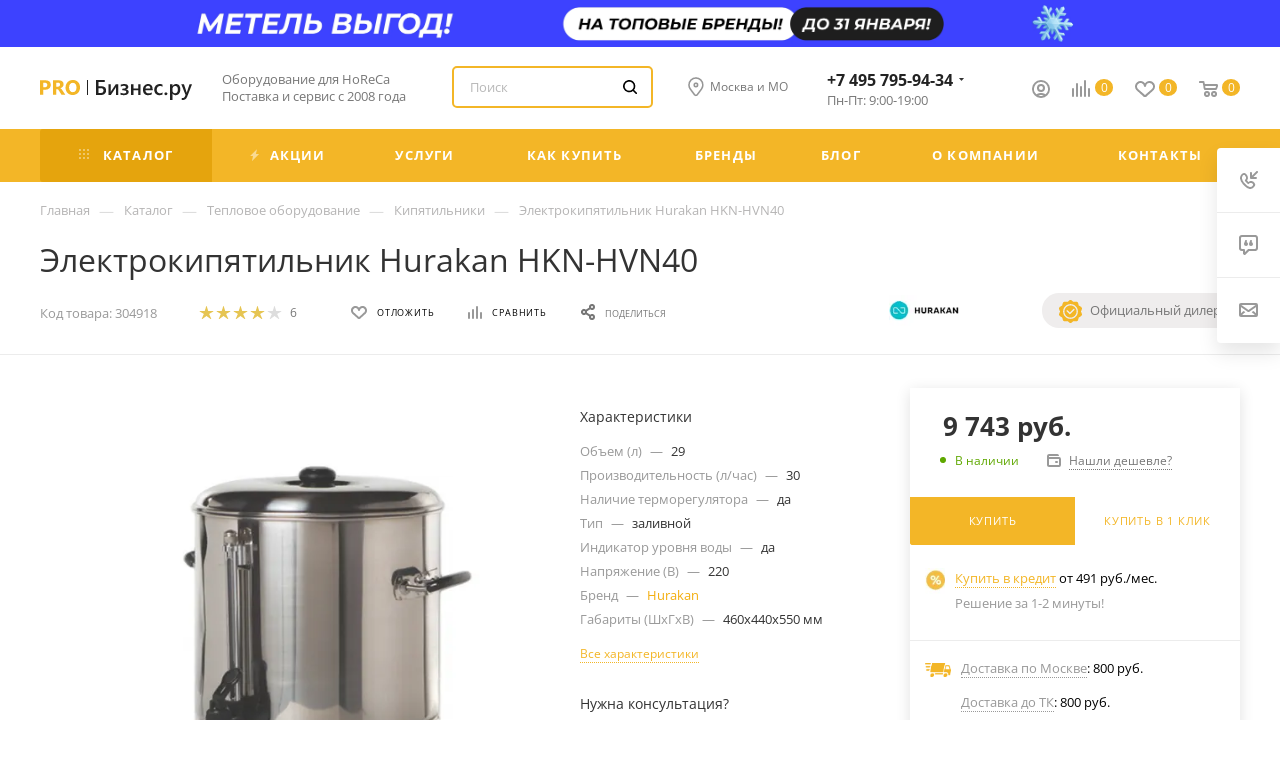

--- FILE ---
content_type: text/html; charset=UTF-8
request_url: https://pro-biznes.ru/include/header_include/header_mobile_menu.ajax.php
body_size: 16667
content:
	<script>
		var arBasketPrices = {'BASKET_COUNT':'0','BASKET_SUMM':'0 руб.','BASKET_SUMM_TITLE':'Корзина пуста','BASKET_SUMM_TITLE_SMALL':'пуста','DELAY_COUNT':'0','DELAY_SUMM_TITLE':'Список отложенных товаров пуст'};
	</script>

<div class="mobilemenu-v1 scroller">
	<div class="wrap">
		        			<div class="menu top">
		<ul class="top">
															<li>
					<a class="dark-color parent" href="/catalog/" title="Каталог">
						<span>Каталог</span>
													<span class="arrow"><i class="svg  svg-inline-triangle" aria-hidden="true" ><svg xmlns="http://www.w3.org/2000/svg" width="3" height="5" viewBox="0 0 3 5"><path  data-name="Rectangle 4 copy" class="cls-1" d="M203,84V79l3,2.5Z" transform="translate(-203 -79)"/></svg></i></span>
											</a>
											<ul class="dropdown">
							<li class="menu_back"><a href="" class="dark-color" rel="nofollow"><i class="svg inline  svg-inline-back_arrow" aria-hidden="true" ><svg xmlns="http://www.w3.org/2000/svg" width="15.969" height="12" viewBox="0 0 15.969 12"><defs><style>.cls-1{fill:#999;fill-rule:evenodd;}</style></defs><path  data-name="Rounded Rectangle 982 copy" class="cls-1" d="M34,32H22.414l3.3,3.3A1,1,0,1,1,24.3,36.713l-4.978-4.978c-0.01-.01-0.024-0.012-0.034-0.022s-0.015-.041-0.03-0.058a0.974,0.974,0,0,1-.213-0.407,0.909,0.909,0,0,1-.024-0.123,0.982,0.982,0,0,1,.267-0.838c0.011-.011.025-0.014,0.036-0.024L24.3,25.287A1,1,0,0,1,25.713,26.7l-3.3,3.3H34A1,1,0,0,1,34,32Z" transform="translate(-19.031 -25)"/></svg>
</i>Назад</a></li>
							<li class="menu_title"><a href="/catalog/">Каталог</a></li>
                                                            <li>
                                    <a class="dark-color parent menu-item-bold" href="/tip-biznesa/" title="Оборудование для предприятий">
                                        <span>Оборудование для предприятий</span>
                                        <span class="arrow"><i class="svg  svg-inline-triangle" aria-hidden="true"><svg xmlns="http://www.w3.org/2000/svg" width="3" height="5" viewBox="0 0 3 5"><path data-name="Rectangle 4 copy" class="cls-1" d="M203,84V79l3,2.5Z" transform="translate(-203 -79)"></path></svg></i></span>
                                    </a>
                                    <ul class="dropdown">
                                        <li class="menu_back">
                                            <a href="" class="dark-color" rel="nofollow">
                                                <i class="svg inline  svg-inline-back_arrow" aria-hidden="true">
                                                    <svg xmlns="http://www.w3.org/2000/svg" width="15.969" height="12" viewBox="0 0 15.969 12"><defs><style>.cls-1{fill:#999;fill-rule:evenodd;}</style></defs><path data-name="Rounded Rectangle 982 copy" class="cls-1" d="M34,32H22.414l3.3,3.3A1,1,0,1,1,24.3,36.713l-4.978-4.978c-0.01-.01-0.024-0.012-0.034-0.022s-0.015-.041-0.03-0.058a0.974,0.974,0,0,1-.213-0.407,0.909,0.909,0,0,1-.024-0.123,0.982,0.982,0,0,1,.267-0.838c0.011-.011.025-0.014,0.036-0.024L24.3,25.287A1,1,0,0,1,25.713,26.7l-3.3,3.3H34A1,1,0,0,1,34,32Z" transform="translate(-19.031 -25)"></path></svg>
                                                </i>Назад
                                            </a>
                                        </li>
                                        <li class="menu_title"><a href="/tip-biznesa/">Оборудование для предприятий</a></li>
                                        


            <li>
            <a class="dark-color" href="/tip-biznesa/oborudovanie-dlya-konditerskogo-tsekha/" title="Кондитерские магазины">
                <span>Кондитерские магазины</span>
            </a>
        </li>
            <li>
            <a class="dark-color" href="/tip-biznesa/oborudovanie-dlya-kofeyni/" title="Кофейни">
                <span>Кофейни</span>
            </a>
        </li>
            <li>
            <a class="dark-color" href="/tip-biznesa/oborudovanie-dlya-khlebopekaren-i-konditerskikh-tsekhov/" title="Пекарни">
                <span>Пекарни</span>
            </a>
        </li>
            <li>
            <a class="dark-color" href="/catalog/2962-prachechnoe-oborudovanie/" title="Химчистки и прачечные">
                <span>Химчистки и прачечные</span>
            </a>
        </li>
            <li>
            <a class="dark-color" href="/catalog/2963-barnoe-oborudovanie/" title="Бары и пабы">
                <span>Бары и пабы</span>
            </a>
        </li>
            <li>
            <a class="dark-color" href="/tip-biznesa/oborudovanie-dlya-restoranov-i-kafe/" title="Рестораны и кафе">
                <span>Рестораны и кафе</span>
            </a>
        </li>
            <li>
            <a class="dark-color" href="/tip-biznesa/oborudovanie-dlya-obshchepita/" title="Общепиты">
                <span>Общепиты</span>
            </a>
        </li>
            <li>
            <a class="dark-color" href="/tip-biznesa/oborudovanie-dlya-magazina/" title="Магазины">
                <span>Магазины</span>
            </a>
        </li>
    
                                    </ul>
                                </li>
                            																															<li>
									<a class="dark-color parent" href="/catalog/2976-teplovoe-oborudovanie/" title="Тепловое оборудование">
										<span>Тепловое оборудование</span>
																					<span class="arrow"><i class="svg  svg-inline-triangle" aria-hidden="true" ><svg xmlns="http://www.w3.org/2000/svg" width="3" height="5" viewBox="0 0 3 5"><path  data-name="Rectangle 4 copy" class="cls-1" d="M203,84V79l3,2.5Z" transform="translate(-203 -79)"/></svg></i></span>
																			</a>
																			<ul class="dropdown">
											<li class="menu_back"><a href="" class="dark-color" rel="nofollow"><i class="svg inline  svg-inline-back_arrow" aria-hidden="true" ><svg xmlns="http://www.w3.org/2000/svg" width="15.969" height="12" viewBox="0 0 15.969 12"><defs><style>.cls-1{fill:#999;fill-rule:evenodd;}</style></defs><path  data-name="Rounded Rectangle 982 copy" class="cls-1" d="M34,32H22.414l3.3,3.3A1,1,0,1,1,24.3,36.713l-4.978-4.978c-0.01-.01-0.024-0.012-0.034-0.022s-0.015-.041-0.03-0.058a0.974,0.974,0,0,1-.213-0.407,0.909,0.909,0,0,1-.024-0.123,0.982,0.982,0,0,1,.267-0.838c0.011-.011.025-0.014,0.036-0.024L24.3,25.287A1,1,0,0,1,25.713,26.7l-3.3,3.3H34A1,1,0,0,1,34,32Z" transform="translate(-19.031 -25)"/></svg>
</i>Назад</a></li>
											<li class="menu_title"><a href="/catalog/2976-teplovoe-oborudovanie/">Тепловое оборудование</a></li>
																																															<li>
													<a class="dark-color" href="/catalog/3012-plity/" title="Плиты">
														<span>Плиты</span>
																											</a>
																									</li>
																																															<li>
													<a class="dark-color" href="/catalog/3007-konvektsionnye_pechi/" title="Конвекционные печи">
														<span>Конвекционные печи</span>
																											</a>
																									</li>
																																															<li>
													<a class="dark-color" href="/catalog/2987-mikrovolnovye-pechi/" title="Микроволновые печи">
														<span>Микроволновые печи</span>
																											</a>
																									</li>
																																															<li>
													<a class="dark-color" href="/catalog/2985-vafelnicy/" title="Вафельницы">
														<span>Вафельницы</span>
																											</a>
																									</li>
																																															<li>
													<a class="dark-color" href="/catalog/2990-kotly-pishchevarochnye/" title="Котлы пищеварочные">
														<span>Котлы пищеварочные</span>
																											</a>
																									</li>
																																															<li>
													<a class="dark-color" href="/catalog/3001-parokonvektomaty/" title="Пароконвектоматы">
														<span>Пароконвектоматы</span>
																											</a>
																									</li>
																																															<li>
													<a class="dark-color" href="/catalog/2982-grili/" title="Грили">
														<span>Грили</span>
																											</a>
																									</li>
																																															<li>
													<a class="dark-color" href="/catalog/2977-rasstoechnye-shkafy/" title="Расстоечные шкафы">
														<span>Расстоечные шкафы</span>
																											</a>
																									</li>
																																															<li>
													<a class="dark-color" href="/catalog/2999-frityurnicy/" title="Фритюрницы">
														<span>Фритюрницы</span>
																											</a>
																									</li>
																																															<li>
													<a class="dark-color" href="/catalog/4585-stancii-dlya-podogreva-i-fasovki-kartofelya-free/" title="Подогреватели для картофеля фри">
														<span>Подогреватели для картофеля фри</span>
																											</a>
																									</li>
																																															<li>
													<a class="dark-color" href="/catalog/3011-marmity-dlya-obshchepita/" title="Мармиты для общепита">
														<span>Мармиты для общепита</span>
																											</a>
																									</li>
																																															<li>
													<a class="dark-color" href="/catalog/4546-teplovye-podogrevaemye-poverhnosti/" title="Тепловые поверхности">
														<span>Тепловые поверхности</span>
																											</a>
																									</li>
																																															<li>
													<a class="dark-color" href="/catalog/3002-promyshlennye-skovorody/" title="Сковороды производственные ">
														<span>Сковороды производственные </span>
																											</a>
																									</li>
																																															<li>
													<a class="dark-color" href="/catalog/4552-elektricheskie-skovorodki-s-kryshkoy/" title="Электросковороды с крышкой">
														<span>Электросковороды с крышкой</span>
																											</a>
																									</li>
																																															<li>
													<a class="dark-color" href="/catalog/3003-jarochnye-shkafy/" title="Жарочные шкафы">
														<span>Жарочные шкафы</span>
																											</a>
																									</li>
																																															<li>
													<a class="dark-color" href="/catalog/3010-makaronovarki/" title="Макароноварки">
														<span>Макароноварки</span>
																											</a>
																									</li>
																																															<li>
													<a class="dark-color" href="/catalog/3152-degidratory/" title="Дегидраторы">
														<span>Дегидраторы</span>
																											</a>
																									</li>
																																															<li>
													<a class="dark-color" href="/catalog/3006-jarochnye-poverhnosti/" title="Жарочные поверхности">
														<span>Жарочные поверхности</span>
																											</a>
																									</li>
																																															<li>
													<a class="dark-color" href="/catalog/4584-teppanyaki/" title="Тэппанъяки">
														<span>Тэппанъяки</span>
																											</a>
																									</li>
																																															<li>
													<a class="dark-color" href="/catalog/2988-polki-teplovye/" title="Полки тепловые">
														<span>Полки тепловые</span>
																											</a>
																									</li>
																																															<li>
													<a class="dark-color" href="/catalog/2997-stoly-teplovye/" title="Столы тепловые">
														<span>Столы тепловые</span>
																											</a>
																									</li>
																																															<li>
													<a class="dark-color" href="/catalog/2991-lampy-dlya-podogreva/" title="Лампы для подогрева">
														<span>Лампы для подогрева</span>
																											</a>
																									</li>
																																															<li>
													<a class="dark-color" href="/catalog/2994-teplovye-shkafy/" title="Тепловые шкафы">
														<span>Тепловые шкафы</span>
																											</a>
																									</li>
																																															<li>
													<a class="dark-color" href="/catalog/3159-pechi-dlya-piccy/" title="Печи для пиццы">
														<span>Печи для пиццы</span>
																											</a>
																									</li>
																																															<li>
													<a class="dark-color" href="/catalog/2986-teplovye-vitriny/" title="Тепловые витрины">
														<span>Тепловые витрины</span>
																											</a>
																									</li>
																																															<li>
													<a class="dark-color" href="/catalog/2996-risovarki/" title="Рисоварки">
														<span>Рисоварки</span>
																											</a>
																									</li>
																																															<li>
													<a class="dark-color" href="/catalog/4578-termosy-dlya-risa/" title="Термосы для риса">
														<span>Термосы для риса</span>
																											</a>
																									</li>
																																															<li>
													<a class="dark-color" href="/catalog/4459-parovarki/" title="Пароварки">
														<span>Пароварки</span>
																											</a>
																									</li>
																																															<li>
													<a class="dark-color" href="/catalog/3009-blinnicy/" title="Блинницы">
														<span>Блинницы</span>
																											</a>
																									</li>
																																															<li>
													<a class="dark-color" href="/catalog/4495-dukhovye_shkafy/" title="Духовые шкафы">
														<span>Духовые шкафы</span>
																											</a>
																									</li>
																																															<li>
													<a class="dark-color" href="/catalog/3201-pekarskie-shkafy/" title="Пекарские шкафы">
														<span>Пекарские шкафы</span>
																											</a>
																									</li>
																																															<li>
													<a class="dark-color" href="/catalog/3005-apparaty-dlya-hot-dogov/" title="Аппараты для хот-догов">
														<span>Аппараты для хот-догов</span>
																											</a>
																									</li>
																																															<li>
													<a class="dark-color" href="/catalog/4588-apparaty-dlya-prigotovleniya-sosisok-v-yaice/" title="Аппараты для сосисок в яйце">
														<span>Аппараты для сосисок в яйце</span>
																											</a>
																									</li>
																																															<li>
													<a class="dark-color" href="/catalog/4527-vysokoskorostnye-pechi/" title="Высокоскоростные печи">
														<span>Высокоскоростные печи</span>
																											</a>
																									</li>
																																															<li>
													<a class="dark-color" href="/catalog/3192-pechi-rotacionnye/" title="Ротационные печи">
														<span>Ротационные печи</span>
																											</a>
																									</li>
																																															<li>
													<a class="dark-color" href="/catalog/3212-pechi-podovye/" title="Печи подовые">
														<span>Печи подовые</span>
																											</a>
																									</li>
																																															<li>
													<a class="dark-color" href="/catalog/4483-apparaty-dlya-varki-kukuruzy/" title="Аппараты для варки кукурузы">
														<span>Аппараты для варки кукурузы</span>
																											</a>
																									</li>
																																															<li>
													<a class="dark-color" href="/catalog/4537-nizkotemperaturnye-pechi/" title="Низкотемпературные печи">
														<span>Низкотемпературные печи</span>
																											</a>
																									</li>
																																															<li>
													<a class="dark-color" href="/catalog/4538-hlebopekarnye-pechi/" title="Хлебопекарные печи">
														<span>Хлебопекарные печи</span>
																											</a>
																									</li>
																																															<li>
													<a class="dark-color" href="/catalog/4539-professionalnye-pechi/" title="Профессиональные печи">
														<span>Профессиональные печи</span>
																											</a>
																									</li>
																																															<li>
													<a class="dark-color" href="/catalog/3551-apparaty-dlya-goryachego-shokolada/" title="Аппараты для горячего шоколада">
														<span>Аппараты для горячего шоколада</span>
																											</a>
																									</li>
																																															<li>
													<a class="dark-color" href="/catalog/3013-ponchikovye-apparaty/" title="Пончиковые аппараты">
														<span>Пончиковые аппараты</span>
																											</a>
																									</li>
																																															<li>
													<a class="dark-color" href="/catalog/2998-cheburechnicy/" title="Чебуречницы">
														<span>Чебуречницы</span>
																											</a>
																									</li>
																																															<li>
													<a class="dark-color" href="/catalog/3015-tostery/" title="Тостеры">
														<span>Тостеры</span>
																											</a>
																									</li>
																																															<li>
													<a class="dark-color" href="/catalog/3014-suvid/" title="Сувиды">
														<span>Сувиды</span>
																											</a>
																									</li>
																																															<li>
													<a class="dark-color" href="/catalog/2995-apparaty-dlya-saharnoy-vaty/" title="Аппараты для сахарной ваты">
														<span>Аппараты для сахарной ваты</span>
																											</a>
																									</li>
																																															<li>
													<a class="dark-color" href="/catalog/3004-apparaty-dlya-popkorna/" title="Аппараты для попкорна">
														<span>Аппараты для попкорна</span>
																											</a>
																									</li>
																																															<li>
													<a class="dark-color" href="/catalog/4599-karamelizatory/" title="Карамелизаторы">
														<span>Карамелизаторы</span>
																											</a>
																									</li>
																																															<li>
													<a class="dark-color" href="/catalog/3008-apparaty-dlya-donatsov/" title="Аппараты для донатсов">
														<span>Аппараты для донатсов</span>
																											</a>
																									</li>
																																															<li>
													<a class="dark-color" href="/catalog/3976-shashlychnicy/" title="Шашлычницы">
														<span>Шашлычницы</span>
																											</a>
																									</li>
																																															<li>
													<a class="dark-color" href="/catalog/4511-termomiksery/" title="Термомиксеры">
														<span>Термомиксеры</span>
																											</a>
																									</li>
																																															<li>
													<a class="dark-color" href="/catalog/2983-yaycevarki/" title="Яйцеварки">
														<span>Яйцеварки</span>
																											</a>
																									</li>
																																															<li>
													<a class="dark-color" href="/catalog/2993-pechi-na-tverdom-toplive/" title="Печи на твёрдом топливе">
														<span>Печи на твёрдом топливе</span>
																											</a>
																									</li>
																																															<li>
													<a class="dark-color" href="/catalog/4497-apparaty-dlya-trdelnikov/" title="Аппараты для трдельников">
														<span>Аппараты для трдельников</span>
																											</a>
																									</li>
																																															<li>
													<a class="dark-color" href="/catalog/2989-kipyatilniki/" title="Кипятильники">
														<span>Кипятильники</span>
																											</a>
																									</li>
																																															<li>
													<a class="dark-color" href="/catalog/4580-perkolyatory/" title="Перколяторы">
														<span>Перколяторы</span>
																											</a>
																									</li>
																																															<li>
													<a class="dark-color" href="/catalog/3000-koptilnye-kamery/" title="Коптильные камеры">
														<span>Коптильные камеры</span>
																											</a>
																									</li>
																																															<li>
													<a class="dark-color" href="/catalog/4571-pasterizatory/" title="Пастеризаторы">
														<span>Пастеризаторы</span>
																											</a>
																									</li>
																																															<li>
													<a class="dark-color" href="/catalog/4550-kazany-dlya-obshchepita/" title="Казаны">
														<span>Казаны</span>
																											</a>
																									</li>
																																															<li>
													<a class="dark-color" href="/catalog/4447-soput-oborudovanie/" title="Сопутствующее">
														<span>Сопутствующее</span>
																											</a>
																									</li>
																					</ul>
																	</li>
																															<li>
									<a class="dark-color parent" href="/catalog/2966-holodilnoe-oborudovanie/" title="Холодильное оборудование">
										<span>Холодильное оборудование</span>
																					<span class="arrow"><i class="svg  svg-inline-triangle" aria-hidden="true" ><svg xmlns="http://www.w3.org/2000/svg" width="3" height="5" viewBox="0 0 3 5"><path  data-name="Rectangle 4 copy" class="cls-1" d="M203,84V79l3,2.5Z" transform="translate(-203 -79)"/></svg></i></span>
																			</a>
																			<ul class="dropdown">
											<li class="menu_back"><a href="" class="dark-color" rel="nofollow"><i class="svg inline  svg-inline-back_arrow" aria-hidden="true" ><svg xmlns="http://www.w3.org/2000/svg" width="15.969" height="12" viewBox="0 0 15.969 12"><defs><style>.cls-1{fill:#999;fill-rule:evenodd;}</style></defs><path  data-name="Rounded Rectangle 982 copy" class="cls-1" d="M34,32H22.414l3.3,3.3A1,1,0,1,1,24.3,36.713l-4.978-4.978c-0.01-.01-0.024-0.012-0.034-0.022s-0.015-.041-0.03-0.058a0.974,0.974,0,0,1-.213-0.407,0.909,0.909,0,0,1-.024-0.123,0.982,0.982,0,0,1,.267-0.838c0.011-.011.025-0.014,0.036-0.024L24.3,25.287A1,1,0,0,1,25.713,26.7l-3.3,3.3H34A1,1,0,0,1,34,32Z" transform="translate(-19.031 -25)"/></svg>
</i>Назад</a></li>
											<li class="menu_title"><a href="/catalog/2966-holodilnoe-oborudovanie/">Холодильное оборудование</a></li>
																																															<li>
													<a class="dark-color" href="/catalog/3407-lari-morozilnye/" title="Морозильные лари">
														<span>Морозильные лари</span>
																											</a>
																									</li>
																																															<li>
													<a class="dark-color" href="/catalog/3398-holodilnye-vitriny/" title="Холодильные витрины">
														<span>Холодильные витрины</span>
																											</a>
																									</li>
																																															<li>
													<a class="dark-color" href="/catalog/3437-vitriny-morozilnye/" title="Морозильные витрины">
														<span>Морозильные витрины</span>
																											</a>
																									</li>
																																															<li>
													<a class="dark-color" href="/catalog/4390-shkafy-holodilnye/" title="Холодильные шкафы">
														<span>Холодильные шкафы</span>
																											</a>
																									</li>
																																															<li>
													<a class="dark-color" href="/catalog/3447-ldogeneratory/" title="Льдогенераторы">
														<span>Льдогенераторы</span>
																											</a>
																									</li>
																																															<li>
													<a class="dark-color" href="/catalog/4392-shkafy-morozilnye/" title="Морозильные шкафы">
														<span>Морозильные шкафы</span>
																											</a>
																									</li>
																																															<li>
													<a class="dark-color" href="/catalog/3401-stoly-holodilnye/" title="Холодильные столы">
														<span>Холодильные столы</span>
																											</a>
																									</li>
																																															<li>
													<a class="dark-color" href="/catalog/4517-morozilnye-stoly/" title="Морозильные столы">
														<span>Морозильные столы</span>
																											</a>
																									</li>
																																															<li>
													<a class="dark-color" href="/catalog/4389-shkafy-vinnye/" title="Винные шкафы">
														<span>Винные шкафы</span>
																											</a>
																									</li>
																																															<li>
													<a class="dark-color" href="/catalog/3409-frizery-dlya-morojenogo/" title="Фризеры для мороженого">
														<span>Фризеры для мороженого</span>
																											</a>
																									</li>
																																															<li>
													<a class="dark-color" href="/catalog/4394-shkafy-shokovoy-zamorozki/" title="Шкафы шоковой заморозки">
														<span>Шкафы шоковой заморозки</span>
																											</a>
																									</li>
																																															<li>
													<a class="dark-color" href="/catalog/3444-monobloki/" title="Моноблоки для холодильных камер">
														<span>Моноблоки для холодильных камер</span>
																											</a>
																									</li>
																																															<li>
													<a class="dark-color" href="/catalog/3410-fontany-dlya-pitya/" title="Фонтаны для питья">
														<span>Фонтаны для питья</span>
																											</a>
																									</li>
																																															<li>
													<a class="dark-color" href="/catalog/3406-lari-bonety/" title="Лари-бонеты">
														<span>Лари-бонеты</span>
																											</a>
																									</li>
																																															<li>
													<a class="dark-color" href="/catalog/3445-split-sistemy/" title="Сплит-системы для холодильных камер">
														<span>Сплит-системы для холодильных камер</span>
																											</a>
																									</li>
																																															<li>
													<a class="dark-color" href="/catalog/3443-kamery-holodilnye/" title="Холодильные камеры">
														<span>Холодильные камеры</span>
																											</a>
																									</li>
																																															<li>
													<a class="dark-color" href="/catalog/4519-shkafy-s-kontrolem-vlazhnosti/" title="Шкафы с контролем влажности">
														<span>Шкафы с контролем влажности</span>
																											</a>
																									</li>
																																															<li>
													<a class="dark-color" href="/catalog/3408-gorki-holodilnye/" title="Холодильные горки">
														<span>Холодильные горки</span>
																											</a>
																									</li>
																																															<li>
													<a class="dark-color" href="/catalog/3446-bunkery-dlya-ldogeneratorov/" title="Бункеры для льдогенераторов">
														<span>Бункеры для льдогенераторов</span>
																											</a>
																									</li>
																																															<li>
													<a class="dark-color" href="/catalog/4521-stancii-dlya-hot-dogov-i-burgerov/" title="Станции для хот-догов и бургеров">
														<span>Станции для хот-догов и бургеров</span>
																											</a>
																									</li>
																																															<li>
													<a class="dark-color" href="/catalog/3566-holodilniki-dlya-moloka/" title="Холодильники для молока">
														<span>Холодильники для молока</span>
																											</a>
																									</li>
																																															<li>
													<a class="dark-color" href="/catalog/3439-vitriny-konditerskie/" title="Кондитерские витрины">
														<span>Кондитерские витрины</span>
																											</a>
																									</li>
																																															<li>
													<a class="dark-color" href="/catalog/3213-fermentatory/" title="Ферментаторы">
														<span>Ферментаторы</span>
																											</a>
																									</li>
																																															<li>
													<a class="dark-color" href="/catalog/4514-kamery_liofilnye/" title="Лиофильные камеры">
														<span>Лиофильные камеры</span>
																											</a>
																									</li>
																																															<li>
													<a class="dark-color" href="/catalog/4569-aksessuary-holodilnogo-oborudovaniya/" title="Аксессуары для холодильного оборудования">
														<span>Аксессуары для холодильного оборудования</span>
																											</a>
																									</li>
																					</ul>
																	</li>
																															<li>
									<a class="dark-color parent" href="/catalog/2968-elektromehanicheskoe-oborudovanie/" title="Электромеханическое оборудование">
										<span>Электромеханическое оборудование</span>
																					<span class="arrow"><i class="svg  svg-inline-triangle" aria-hidden="true" ><svg xmlns="http://www.w3.org/2000/svg" width="3" height="5" viewBox="0 0 3 5"><path  data-name="Rectangle 4 copy" class="cls-1" d="M203,84V79l3,2.5Z" transform="translate(-203 -79)"/></svg></i></span>
																			</a>
																			<ul class="dropdown">
											<li class="menu_back"><a href="" class="dark-color" rel="nofollow"><i class="svg inline  svg-inline-back_arrow" aria-hidden="true" ><svg xmlns="http://www.w3.org/2000/svg" width="15.969" height="12" viewBox="0 0 15.969 12"><defs><style>.cls-1{fill:#999;fill-rule:evenodd;}</style></defs><path  data-name="Rounded Rectangle 982 copy" class="cls-1" d="M34,32H22.414l3.3,3.3A1,1,0,1,1,24.3,36.713l-4.978-4.978c-0.01-.01-0.024-0.012-0.034-0.022s-0.015-.041-0.03-0.058a0.974,0.974,0,0,1-.213-0.407,0.909,0.909,0,0,1-.024-0.123,0.982,0.982,0,0,1,.267-0.838c0.011-.011.025-0.014,0.036-0.024L24.3,25.287A1,1,0,0,1,25.713,26.7l-3.3,3.3H34A1,1,0,0,1,34,32Z" transform="translate(-19.031 -25)"/></svg>
</i>Назад</a></li>
											<li class="menu_title"><a href="/catalog/2968-elektromehanicheskoe-oborudovanie/">Электромеханическое оборудование</a></li>
																																															<li>
													<a class="dark-color" href="/catalog/3325-myasorubki/" title="Мясорубки">
														<span>Мясорубки</span>
																											</a>
																									</li>
																																															<li>
													<a class="dark-color" href="/catalog/3337-ovoshcherezki/" title="Овощерезки">
														<span>Овощерезки</span>
																											</a>
																									</li>
																																															<li>
													<a class="dark-color" href="/catalog/3317-miksery-ruchnye/" title="Миксеры ручные">
														<span>Миксеры ручные</span>
																											</a>
																									</li>
																																															<li>
													<a class="dark-color" href="/catalog/3324-planetarnye-miksery/" title="Планетарные миксеры">
														<span>Планетарные миксеры</span>
																											</a>
																									</li>
																																															<li>
													<a class="dark-color" href="/catalog/3332-pily-dlya-myasa/" title="Пилы для мяса">
														<span>Пилы для мяса</span>
																											</a>
																									</li>
																																															<li>
													<a class="dark-color" href="/catalog/3326-slaysery/" title="Слайсеры">
														<span>Слайсеры</span>
																											</a>
																									</li>
																																															<li>
													<a class="dark-color" href="/catalog/3335-kartofelechistki/" title="Картофелечистки">
														<span>Картофелечистки</span>
																											</a>
																									</li>
																																															<li>
													<a class="dark-color" href="/catalog/3336-kuttery/" title="Куттеры">
														<span>Куттеры</span>
																											</a>
																									</li>
																																															<li>
													<a class="dark-color" href="/catalog/3340-farshemeshalki/" title="Фаршемешалки">
														<span>Фаршемешалки</span>
																											</a>
																									</li>
																																															<li>
													<a class="dark-color" href="/catalog/3339-rybochistki/" title="Рыбочистки">
														<span>Рыбочистки</span>
																											</a>
																									</li>
																																															<li>
													<a class="dark-color" href="/catalog/4473-izmelchiteli_otkhodov/" title="Измельчители отходов">
														<span>Измельчители отходов</span>
																											</a>
																									</li>
																																															<li>
													<a class="dark-color" href="/catalog/3319-tenderayzery/" title="Тендерайзеры">
														<span>Тендерайзеры</span>
																											</a>
																									</li>
																																															<li>
													<a class="dark-color" href="/catalog/3311-oborudovanie-dlya-proizvodstva-pasty/" title="Оборудование для производства пасты">
														<span>Оборудование для производства пасты</span>
																											</a>
																									</li>
																																															<li>
													<a class="dark-color" href="/catalog/3314-kotletnye-apparaty/" title="Котлетные аппараты">
														<span>Котлетные аппараты</span>
																											</a>
																									</li>
																																															<li>
													<a class="dark-color" href="/catalog/3318-syrorezki/" title="Сырорезки">
														<span>Сырорезки</span>
																											</a>
																									</li>
																																															<li>
													<a class="dark-color" href="/catalog/3320-universalnye-kuhonnye-mashiny/" title="Универсальные кухонные машины">
														<span>Универсальные кухонные машины</span>
																											</a>
																									</li>
																																															<li>
													<a class="dark-color" href="/catalog/3322-kuhonnye-kombayny/" title="Кухонные комбайны">
														<span>Кухонные комбайны</span>
																											</a>
																									</li>
																																															<li>
													<a class="dark-color" href="/catalog/3328-syroterki/" title="Сыротерки">
														<span>Сыротерки</span>
																											</a>
																									</li>
																																															<li>
													<a class="dark-color" href="/catalog/3331-ovoshchemoyki/" title="Овощемойки">
														<span>Овощемойки</span>
																											</a>
																									</li>
																																															<li>
													<a class="dark-color" href="/catalog/3343-bliksery/" title="Бликсеры">
														<span>Бликсеры</span>
																											</a>
																									</li>
																																															<li>
													<a class="dark-color" href="/catalog/3388-volchok-myasorubka/" title="Волчки-мясорубки">
														<span>Волчки-мясорубки</span>
																											</a>
																									</li>
																																															<li>
													<a class="dark-color" href="/catalog/3393-pressy-dlya-gamburgerov/" title="Прессы для гамбургеров">
														<span>Прессы для гамбургеров</span>
																											</a>
																									</li>
																																															<li>
													<a class="dark-color" href="/catalog/4458-marinatory/" title="Маринаторы">
														<span>Маринаторы</span>
																											</a>
																									</li>
																																															<li>
													<a class="dark-color" href="/catalog/4479-izmelchiteli_dlya_spetsiy/" title="Измельчители для специй">
														<span>Измельчители для специй</span>
																											</a>
																									</li>
																																															<li>
													<a class="dark-color" href="/catalog/4484-elektronnye_nozhi_dlya_shaurmy/" title="Электрические ножи для шаурмы">
														<span>Электрические ножи для шаурмы</span>
																											</a>
																									</li>
																																															<li>
													<a class="dark-color" href="/catalog/4136-pelmennye-apparaty/" title="Пельменные аппараты">
														<span>Пельменные аппараты</span>
																											</a>
																									</li>
																																															<li>
													<a class="dark-color" href="/catalog/4583-formovochnye-mashiny-dlya-pelmennyh-kruzhkov/" title="Формовочные машины для пельменей">
														<span>Формовочные машины для пельменей</span>
																											</a>
																									</li>
																																															<li>
													<a class="dark-color" href="/catalog/3342-shpricy-kolbasnye/" title="Шприцы колбасные">
														<span>Шприцы колбасные</span>
																											</a>
																									</li>
																																															<li>
													<a class="dark-color" href="/catalog/4573-gomogenizatory/" title="Гомогенизаторы">
														<span>Гомогенизаторы</span>
																											</a>
																									</li>
																																															<li>
													<a class="dark-color" href="/catalog/4523-apparat-dlya-churros/" title="Аппараты для чуррос">
														<span>Аппараты для чуррос</span>
																											</a>
																									</li>
																																															<li>
													<a class="dark-color" href="/catalog/3330-inektory/" title="Инъекторы">
														<span>Инъекторы</span>
																											</a>
																									</li>
																																															<li>
													<a class="dark-color" href="/catalog/4130-klipsatory-dlya-kolbas/" title="Клипсаторы для колбас">
														<span>Клипсаторы для колбас</span>
																											</a>
																									</li>
																																															<li>
													<a class="dark-color" href="/catalog/4563-apparaty-dlya-onigiri/" title="Аппараты для онигири">
														<span>Аппараты для онигири</span>
																											</a>
																									</li>
																																															<li>
													<a class="dark-color" href="/catalog/3550-ldodrobiteli/" title="Льдодробители">
														<span>Льдодробители</span>
																											</a>
																									</li>
																																															<li>
													<a class="dark-color" href="/catalog/4545-centrifugi-dlya-sushki/" title="Центрифуги для сушки">
														<span>Центрифуги для сушки</span>
																											</a>
																									</li>
																																															<li>
													<a class="dark-color" href="/catalog/3310-aksessuary-dlya-elektromehanicheskogo-oborudovaniya/" title="Аксессуары">
														<span>Аксессуары</span>
																											</a>
																									</li>
																					</ul>
																	</li>
																															<li>
									<a class="dark-color parent" href="/catalog/2975-hlebopekarnoe-i-konditerskoe-oborudovanie/" title="Хлебопекарное и кондитерское оборудование">
										<span>Хлебопекарное и кондитерское оборудование</span>
																					<span class="arrow"><i class="svg  svg-inline-triangle" aria-hidden="true" ><svg xmlns="http://www.w3.org/2000/svg" width="3" height="5" viewBox="0 0 3 5"><path  data-name="Rectangle 4 copy" class="cls-1" d="M203,84V79l3,2.5Z" transform="translate(-203 -79)"/></svg></i></span>
																			</a>
																			<ul class="dropdown">
											<li class="menu_back"><a href="" class="dark-color" rel="nofollow"><i class="svg inline  svg-inline-back_arrow" aria-hidden="true" ><svg xmlns="http://www.w3.org/2000/svg" width="15.969" height="12" viewBox="0 0 15.969 12"><defs><style>.cls-1{fill:#999;fill-rule:evenodd;}</style></defs><path  data-name="Rounded Rectangle 982 copy" class="cls-1" d="M34,32H22.414l3.3,3.3A1,1,0,1,1,24.3,36.713l-4.978-4.978c-0.01-.01-0.024-0.012-0.034-0.022s-0.015-.041-0.03-0.058a0.974,0.974,0,0,1-.213-0.407,0.909,0.909,0,0,1-.024-0.123,0.982,0.982,0,0,1,.267-0.838c0.011-.011.025-0.014,0.036-0.024L24.3,25.287A1,1,0,0,1,25.713,26.7l-3.3,3.3H34A1,1,0,0,1,34,32Z" transform="translate(-19.031 -25)"/></svg>
</i>Назад</a></li>
											<li class="menu_title"><a href="/catalog/2975-hlebopekarnoe-i-konditerskoe-oborudovanie/">Хлебопекарное и кондитерское оборудование</a></li>
																																															<li>
													<a class="dark-color" href="/catalog/3207-testomesy/" title="Тестомесы">
														<span>Тестомесы</span>
																											</a>
																									</li>
																																															<li>
													<a class="dark-color" href="/catalog/3208-testoraskatochnye-mashiny/" title="Тестораскаточные машины">
														<span>Тестораскаточные машины</span>
																											</a>
																									</li>
																																															<li>
													<a class="dark-color" href="/catalog/3193-testodeliteli/" title="Тестоделители">
														<span>Тестоделители</span>
																											</a>
																									</li>
																																															<li>
													<a class="dark-color" href="/catalog/3196-deliteli-okrugliteli/" title="Делители-округлители">
														<span>Делители-округлители</span>
																											</a>
																									</li>
																																															<li>
													<a class="dark-color" href="/catalog/4065-protivni-i-formy/" title="Противни и формы">
														<span>Противни и формы</span>
																											</a>
																									</li>
																																															<li>
													<a class="dark-color" href="/catalog/3199-hleborezki/" title="Хлеборезки">
														<span>Хлеборезки</span>
																											</a>
																									</li>
																																															<li>
													<a class="dark-color" href="/catalog/3191-mukoproseivateli/" title="Мукопросеиватели">
														<span>Мукопросеиватели</span>
																											</a>
																									</li>
																																															<li>
													<a class="dark-color" href="/catalog/3190-mashiny-dlya-otlivki-biskvita/" title="Машины для отливки бисквита">
														<span>Машины для отливки бисквита</span>
																											</a>
																									</li>
																																															<li>
													<a class="dark-color" href="/catalog/3194-testozakatochnye-mashiny/" title="Тестозакаточные машины">
														<span>Тестозакаточные машины</span>
																											</a>
																									</li>
																																															<li>
													<a class="dark-color" href="/catalog/3197-dozatory-vody/" title="Дозаторы воды">
														<span>Дозаторы воды</span>
																											</a>
																									</li>
																																															<li>
													<a class="dark-color" href="/catalog/3210-izmelchiteli/" title="Измельчители">
														<span>Измельчители</span>
																											</a>
																									</li>
																																															<li>
													<a class="dark-color" href="/catalog/3211-mashiny-dlya-rezki-konditerskih-izdeliy/" title="Машины для резки кондитерских изделий">
														<span>Машины для резки кондитерских изделий</span>
																											</a>
																									</li>
																																															<li>
													<a class="dark-color" href="/catalog/3184-oborudovanie-dekoriruyushchee/" title="Декорирующее">
														<span>Декорирующее</span>
																											</a>
																									</li>
																																															<li>
													<a class="dark-color" href="/catalog/4547-voronki-dlya-testa/" title="Воронки для теста">
														<span>Воронки для теста</span>
																											</a>
																									</li>
																																															<li>
													<a class="dark-color" href="/catalog/3186-vspomogatelnoe-hlebopekarnoe-oborudovanie/" title="Вспомогательное">
														<span>Вспомогательное</span>
																											</a>
																									</li>
																																															<li>
													<a class="dark-color" href="/catalog/3185-aksessuary-dlya-hlebopekarnogo-oborudovaniya/" title="Аксессуары">
														<span>Аксессуары</span>
																											</a>
																									</li>
																					</ul>
																	</li>
																															<li>
									<a class="dark-color parent" href="/catalog/2959-oborudovanie-dlya-picceriy/" title="Оборудование для пиццерий">
										<span>Оборудование для пиццерий</span>
																					<span class="arrow"><i class="svg  svg-inline-triangle" aria-hidden="true" ><svg xmlns="http://www.w3.org/2000/svg" width="3" height="5" viewBox="0 0 3 5"><path  data-name="Rectangle 4 copy" class="cls-1" d="M203,84V79l3,2.5Z" transform="translate(-203 -79)"/></svg></i></span>
																			</a>
																			<ul class="dropdown">
											<li class="menu_back"><a href="" class="dark-color" rel="nofollow"><i class="svg inline  svg-inline-back_arrow" aria-hidden="true" ><svg xmlns="http://www.w3.org/2000/svg" width="15.969" height="12" viewBox="0 0 15.969 12"><defs><style>.cls-1{fill:#999;fill-rule:evenodd;}</style></defs><path  data-name="Rounded Rectangle 982 copy" class="cls-1" d="M34,32H22.414l3.3,3.3A1,1,0,1,1,24.3,36.713l-4.978-4.978c-0.01-.01-0.024-0.012-0.034-0.022s-0.015-.041-0.03-0.058a0.974,0.974,0,0,1-.213-0.407,0.909,0.909,0,0,1-.024-0.123,0.982,0.982,0,0,1,.267-0.838c0.011-.011.025-0.014,0.036-0.024L24.3,25.287A1,1,0,0,1,25.713,26.7l-3.3,3.3H34A1,1,0,0,1,34,32Z" transform="translate(-19.031 -25)"/></svg>
</i>Назад</a></li>
											<li class="menu_title"><a href="/catalog/2959-oborudovanie-dlya-picceriy/">Оборудование для пиццерий</a></li>
																																															<li>
													<a class="dark-color" href="/catalog/3161-inventar-dlya-picceriy/" title="Инвентарь для пиццерий">
														<span>Инвентарь для пиццерий</span>
																											</a>
																									</li>
																																															<li>
													<a class="dark-color" href="/catalog/3162-pressy-dlya-piccy/" title="Прессы для пиццы">
														<span>Прессы для пиццы</span>
																											</a>
																									</li>
																																															<li>
													<a class="dark-color" href="/catalog/3163-mashiny-testoraskatochnye/" title="Машины тестораскаточные">
														<span>Машины тестораскаточные</span>
																											</a>
																									</li>
																																															<li>
													<a class="dark-color" href="/catalog/3160-aksessuary-dlya-oborudovaniya-po-proizvodstvu-piccy/" title="Аксессуары для пиццерий">
														<span>Аксессуары для пиццерий</span>
																											</a>
																									</li>
																					</ul>
																	</li>
																															<li>
									<a class="dark-color parent" href="/catalog/2971-torgovoe-oborudovanie/" title="Торговое оборудование">
										<span>Торговое оборудование</span>
																					<span class="arrow"><i class="svg  svg-inline-triangle" aria-hidden="true" ><svg xmlns="http://www.w3.org/2000/svg" width="3" height="5" viewBox="0 0 3 5"><path  data-name="Rectangle 4 copy" class="cls-1" d="M203,84V79l3,2.5Z" transform="translate(-203 -79)"/></svg></i></span>
																			</a>
																			<ul class="dropdown">
											<li class="menu_back"><a href="" class="dark-color" rel="nofollow"><i class="svg inline  svg-inline-back_arrow" aria-hidden="true" ><svg xmlns="http://www.w3.org/2000/svg" width="15.969" height="12" viewBox="0 0 15.969 12"><defs><style>.cls-1{fill:#999;fill-rule:evenodd;}</style></defs><path  data-name="Rounded Rectangle 982 copy" class="cls-1" d="M34,32H22.414l3.3,3.3A1,1,0,1,1,24.3,36.713l-4.978-4.978c-0.01-.01-0.024-0.012-0.034-0.022s-0.015-.041-0.03-0.058a0.974,0.974,0,0,1-.213-0.407,0.909,0.909,0,0,1-.024-0.123,0.982,0.982,0,0,1,.267-0.838c0.011-.011.025-0.014,0.036-0.024L24.3,25.287A1,1,0,0,1,25.713,26.7l-3.3,3.3H34A1,1,0,0,1,34,32Z" transform="translate(-19.031 -25)"/></svg>
</i>Назад</a></li>
											<li class="menu_title"><a href="/catalog/2971-torgovoe-oborudovanie/">Торговое оборудование</a></li>
																																															<li>
													<a class="dark-color" href="/catalog/3454-stellaji-torgovye/" title="Торговые стеллажи ">
														<span>Торговые стеллажи </span>
																											</a>
																									</li>
																																															<li>
													<a class="dark-color" href="/catalog/3451-torgovaya-mebel/" title="Торговая мебель">
														<span>Торговая мебель</span>
																											</a>
																									</li>
																																															<li>
													<a class="dark-color" href="/catalog/3448-stellaji-skladskie/" title="Стеллажи складские">
														<span>Стеллажи складские</span>
																											</a>
																									</li>
																																															<li>
													<a class="dark-color" href="/catalog/3449-oborudovanie-dlya-prikassovoy-zony/" title="Оборудование для прикассовой зоны">
														<span>Оборудование для прикассовой зоны</span>
																											</a>
																									</li>
																																															<li>
													<a class="dark-color" href="/catalog/3453-vesy/" title="Весы">
														<span>Весы</span>
																											</a>
																									</li>
																																															<li>
													<a class="dark-color" href="/catalog/3450-ovoshchnoe-oborudovanie/" title="Овощное оборудование">
														<span>Овощное оборудование</span>
																											</a>
																									</li>
																																															<li>
													<a class="dark-color" href="/catalog/3456-kassovye-boksy-i-moduli/" title="Кассовые боксы и модули">
														<span>Кассовые боксы и модули</span>
																											</a>
																									</li>
																																															<li>
													<a class="dark-color" href="/catalog/3452-ekonompaneli-i-aksessuary/" title="Экономпанели и аксессуары">
														<span>Экономпанели и аксессуары</span>
																											</a>
																									</li>
																																															<li>
													<a class="dark-color" href="/catalog/3455-pos-materialy/" title="POS материалы">
														<span>POS материалы</span>
																											</a>
																									</li>
																					</ul>
																	</li>
																															<li>
									<a class="dark-color parent" href="/catalog/2963-barnoe-oborudovanie/" title="Барное оборудование">
										<span>Барное оборудование</span>
																					<span class="arrow"><i class="svg  svg-inline-triangle" aria-hidden="true" ><svg xmlns="http://www.w3.org/2000/svg" width="3" height="5" viewBox="0 0 3 5"><path  data-name="Rectangle 4 copy" class="cls-1" d="M203,84V79l3,2.5Z" transform="translate(-203 -79)"/></svg></i></span>
																			</a>
																			<ul class="dropdown">
											<li class="menu_back"><a href="" class="dark-color" rel="nofollow"><i class="svg inline  svg-inline-back_arrow" aria-hidden="true" ><svg xmlns="http://www.w3.org/2000/svg" width="15.969" height="12" viewBox="0 0 15.969 12"><defs><style>.cls-1{fill:#999;fill-rule:evenodd;}</style></defs><path  data-name="Rounded Rectangle 982 copy" class="cls-1" d="M34,32H22.414l3.3,3.3A1,1,0,1,1,24.3,36.713l-4.978-4.978c-0.01-.01-0.024-0.012-0.034-0.022s-0.015-.041-0.03-0.058a0.974,0.974,0,0,1-.213-0.407,0.909,0.909,0,0,1-.024-0.123,0.982,0.982,0,0,1,.267-0.838c0.011-.011.025-0.014,0.036-0.024L24.3,25.287A1,1,0,0,1,25.713,26.7l-3.3,3.3H34A1,1,0,0,1,34,32Z" transform="translate(-19.031 -25)"/></svg>
</i>Назад</a></li>
											<li class="menu_title"><a href="/catalog/2963-barnoe-oborudovanie/">Барное оборудование</a></li>
																																															<li>
													<a class="dark-color" href="/catalog/3549-blendery-barnye/" title="Блендеры барные">
														<span>Блендеры барные</span>
																											</a>
																									</li>
																																															<li>
													<a class="dark-color" href="/catalog/3553-miksery-dlya-molochnyh-kokteyley/" title="Миксеры для молочных коктейлей">
														<span>Миксеры для молочных коктейлей</span>
																											</a>
																									</li>
																																															<li>
													<a class="dark-color" href="/catalog/3547-sokovyjimalki/" title="Соковыжималки">
														<span>Соковыжималки</span>
																											</a>
																									</li>
																																															<li>
													<a class="dark-color" href="/catalog/4509-kegeratory/" title="Кегераторы">
														<span>Кегераторы</span>
																											</a>
																									</li>
																																															<li>
													<a class="dark-color" href="/catalog/3544-barnye-kombayny/" title="Барные комбайны">
														<span>Барные комбайны</span>
																											</a>
																									</li>
																																															<li>
													<a class="dark-color" href="/catalog/3546-granitory/" title="Граниторы">
														<span>Граниторы</span>
																											</a>
																									</li>
																																															<li>
													<a class="dark-color" href="/catalog/3548-sokoohladiteli/" title="Сокоохладители">
														<span>Сокоохладители</span>
																											</a>
																									</li>
																																															<li>
													<a class="dark-color" href="/catalog/4474-okhladiteli_bokalov/" title="Охладители бокалов">
														<span>Охладители бокалов</span>
																											</a>
																									</li>
																					</ul>
																	</li>
																															<li>
									<a class="dark-color parent" href="/catalog/2964-oborudovanie-dlya-prigotovleniya-kofe/" title="Кофейное оборудование">
										<span>Кофейное оборудование</span>
																					<span class="arrow"><i class="svg  svg-inline-triangle" aria-hidden="true" ><svg xmlns="http://www.w3.org/2000/svg" width="3" height="5" viewBox="0 0 3 5"><path  data-name="Rectangle 4 copy" class="cls-1" d="M203,84V79l3,2.5Z" transform="translate(-203 -79)"/></svg></i></span>
																			</a>
																			<ul class="dropdown">
											<li class="menu_back"><a href="" class="dark-color" rel="nofollow"><i class="svg inline  svg-inline-back_arrow" aria-hidden="true" ><svg xmlns="http://www.w3.org/2000/svg" width="15.969" height="12" viewBox="0 0 15.969 12"><defs><style>.cls-1{fill:#999;fill-rule:evenodd;}</style></defs><path  data-name="Rounded Rectangle 982 copy" class="cls-1" d="M34,32H22.414l3.3,3.3A1,1,0,1,1,24.3,36.713l-4.978-4.978c-0.01-.01-0.024-0.012-0.034-0.022s-0.015-.041-0.03-0.058a0.974,0.974,0,0,1-.213-0.407,0.909,0.909,0,0,1-.024-0.123,0.982,0.982,0,0,1,.267-0.838c0.011-.011.025-0.014,0.036-0.024L24.3,25.287A1,1,0,0,1,25.713,26.7l-3.3,3.3H34A1,1,0,0,1,34,32Z" transform="translate(-19.031 -25)"/></svg>
</i>Назад</a></li>
											<li class="menu_title"><a href="/catalog/2964-oborudovanie-dlya-prigotovleniya-kofe/">Кофейное оборудование</a></li>
																																															<li>
													<a class="dark-color" href="/catalog/3560-kofemashiny/" title="Кофемашины">
														<span>Кофемашины</span>
																											</a>
																									</li>
																																															<li>
													<a class="dark-color" href="/catalog/3565-kofemolki/" title="Кофемолки">
														<span>Кофемолки</span>
																											</a>
																									</li>
																																															<li>
													<a class="dark-color" href="/catalog/3563-kofevarki/" title="Кофеварки">
														<span>Кофеварки</span>
																											</a>
																									</li>
																																															<li>
													<a class="dark-color" href="/catalog/3564-podogrevateli-dlya-posudy/" title="Подогреватели для посуды">
														<span>Подогреватели для посуды</span>
																											</a>
																									</li>
																																															<li>
													<a class="dark-color" href="/catalog/3562-dopolnitelnye-moduli-dlya-kofemashin/" title="Дополнительные модули для кофемашин">
														<span>Дополнительные модули для кофемашин</span>
																											</a>
																									</li>
																																															<li>
													<a class="dark-color" href="/catalog/4212-penovzbivateli/" title="Пеновзбиватели">
														<span>Пеновзбиватели</span>
																											</a>
																									</li>
																																															<li>
													<a class="dark-color" href="/catalog/4520-kofe-stancii/" title="Кофейные станции">
														<span>Кофейные станции</span>
																											</a>
																									</li>
																																															<li>
													<a class="dark-color" href="/catalog/3561-aksessuary-dlya-oborudovaniya-po-prigotovleniyu-kofe/" title="Аксессуары для кофейного оборудования">
														<span>Аксессуары для кофейного оборудования</span>
																											</a>
																									</li>
																					</ul>
																	</li>
																															<li>
									<a class="dark-color parent" href="/catalog/2972-kuhonnaya-posuda-i-inventar/" title="Кухонная посуда и инвентарь">
										<span>Кухонная посуда и инвентарь</span>
																					<span class="arrow"><i class="svg  svg-inline-triangle" aria-hidden="true" ><svg xmlns="http://www.w3.org/2000/svg" width="3" height="5" viewBox="0 0 3 5"><path  data-name="Rectangle 4 copy" class="cls-1" d="M203,84V79l3,2.5Z" transform="translate(-203 -79)"/></svg></i></span>
																			</a>
																			<ul class="dropdown">
											<li class="menu_back"><a href="" class="dark-color" rel="nofollow"><i class="svg inline  svg-inline-back_arrow" aria-hidden="true" ><svg xmlns="http://www.w3.org/2000/svg" width="15.969" height="12" viewBox="0 0 15.969 12"><defs><style>.cls-1{fill:#999;fill-rule:evenodd;}</style></defs><path  data-name="Rounded Rectangle 982 copy" class="cls-1" d="M34,32H22.414l3.3,3.3A1,1,0,1,1,24.3,36.713l-4.978-4.978c-0.01-.01-0.024-0.012-0.034-0.022s-0.015-.041-0.03-0.058a0.974,0.974,0,0,1-.213-0.407,0.909,0.909,0,0,1-.024-0.123,0.982,0.982,0,0,1,.267-0.838c0.011-.011.025-0.014,0.036-0.024L24.3,25.287A1,1,0,0,1,25.713,26.7l-3.3,3.3H34A1,1,0,0,1,34,32Z" transform="translate(-19.031 -25)"/></svg>
</i>Назад</a></li>
											<li class="menu_title"><a href="/catalog/2972-kuhonnaya-posuda-i-inventar/">Кухонная посуда и инвентарь</a></li>
																																															<li>
													<a class="dark-color" href="/catalog/3741-naplitnaya-posuda/" title="Наплитная посуда">
														<span>Наплитная посуда</span>
																											</a>
																									</li>
																																															<li>
													<a class="dark-color" href="/catalog/3745-gastroemkosti/" title="Гастроёмкости и аксессуары">
														<span>Гастроёмкости и аксессуары</span>
																											</a>
																									</li>
																																															<li>
													<a class="dark-color" href="/catalog/3742-professionalnye-noji-i-aksessuary/" title="Профессиональные ножи и аксессуары">
														<span>Профессиональные ножи и аксессуары</span>
																											</a>
																									</li>
																																															<li>
													<a class="dark-color" href="/catalog/3743-inventar-dlya-kuhni/" title="Инвентарь для кухни">
														<span>Инвентарь для кухни</span>
																											</a>
																									</li>
																																															<li>
													<a class="dark-color" href="/catalog/3744-inventar-dlya-myasopererabotki/" title="Инвентарь для мясопереработки">
														<span>Инвентарь для мясопереработки</span>
																											</a>
																									</li>
																																															<li>
													<a class="dark-color" href="/catalog/4283-konteynery-dlya-hraneniya/" title="Контейнеры для хранения">
														<span>Контейнеры для хранения</span>
																											</a>
																									</li>
																																															<li>
													<a class="dark-color" href="/catalog/3747-konditerskiy-inventar/" title="Кондитерский инвентарь">
														<span>Кондитерский инвентарь</span>
																											</a>
																									</li>
																																															<li>
													<a class="dark-color" href="/catalog/4282-doski-razdelochnye/" title="Доски разделочные">
														<span>Доски разделочные</span>
																											</a>
																									</li>
																					</ul>
																	</li>
																															<li>
									<a class="dark-color parent" href="/catalog/2970-neytralnoe-oborudovanie/" title="Нейтральное оборудование">
										<span>Нейтральное оборудование</span>
																					<span class="arrow"><i class="svg  svg-inline-triangle" aria-hidden="true" ><svg xmlns="http://www.w3.org/2000/svg" width="3" height="5" viewBox="0 0 3 5"><path  data-name="Rectangle 4 copy" class="cls-1" d="M203,84V79l3,2.5Z" transform="translate(-203 -79)"/></svg></i></span>
																			</a>
																			<ul class="dropdown">
											<li class="menu_back"><a href="" class="dark-color" rel="nofollow"><i class="svg inline  svg-inline-back_arrow" aria-hidden="true" ><svg xmlns="http://www.w3.org/2000/svg" width="15.969" height="12" viewBox="0 0 15.969 12"><defs><style>.cls-1{fill:#999;fill-rule:evenodd;}</style></defs><path  data-name="Rounded Rectangle 982 copy" class="cls-1" d="M34,32H22.414l3.3,3.3A1,1,0,1,1,24.3,36.713l-4.978-4.978c-0.01-.01-0.024-0.012-0.034-0.022s-0.015-.041-0.03-0.058a0.974,0.974,0,0,1-.213-0.407,0.909,0.909,0,0,1-.024-0.123,0.982,0.982,0,0,1,.267-0.838c0.011-.011.025-0.014,0.036-0.024L24.3,25.287A1,1,0,0,1,25.713,26.7l-3.3,3.3H34A1,1,0,0,1,34,32Z" transform="translate(-19.031 -25)"/></svg>
</i>Назад</a></li>
											<li class="menu_title"><a href="/catalog/2970-neytralnoe-oborudovanie/">Нейтральное оборудование</a></li>
																																															<li>
													<a class="dark-color" href="/catalog/3514-vytyajnye-zonty/" title="Вытяжные зонты">
														<span>Вытяжные зонты</span>
																											</a>
																									</li>
																																															<li>
													<a class="dark-color" href="/catalog/3518-proizvodstvennye-stoly/" title="Производственные столы">
														<span>Производственные столы</span>
																											</a>
																									</li>
																																															<li>
													<a class="dark-color" href="/catalog/3509-vanny-moechnye/" title="Ванны моечные">
														<span>Ванны моечные</span>
																											</a>
																									</li>
																																															<li>
													<a class="dark-color" href="/catalog/3517-rukomoyniki/" title="Рукомойники">
														<span>Рукомойники</span>
																											</a>
																									</li>
																																															<li>
													<a class="dark-color" href="/catalog/4572-rabochie-poverhnosti-dlya-kuhni/" title="Рабочие поверхности">
														<span>Рабочие поверхности</span>
																											</a>
																									</li>
																																															<li>
													<a class="dark-color" href="/catalog/3520-podstavki-pod-oborudovanie/" title="Подставки под оборудование">
														<span>Подставки под оборудование</span>
																											</a>
																									</li>
																																															<li>
													<a class="dark-color" href="/catalog/3521-podtovarniki/" title="Подтоварники">
														<span>Подтоварники</span>
																											</a>
																									</li>
																																															<li>
													<a class="dark-color" href="/catalog/3512-stellaji-kuhonnye/" title="Стеллажи кухонные">
														<span>Стеллажи кухонные</span>
																											</a>
																									</li>
																																															<li>
													<a class="dark-color" href="/catalog/3519-shkafy/" title="Шкафы">
														<span>Шкафы</span>
																											</a>
																									</li>
																																															<li>
													<a class="dark-color" href="/catalog/4581-lari-dlya-ovoshchey/" title="Лари для овощей">
														<span>Лари для овощей</span>
																											</a>
																									</li>
																																															<li>
													<a class="dark-color" href="/catalog/3515-polki-nastennye/" title="Полки настенные">
														<span>Полки настенные</span>
																											</a>
																									</li>
																																															<li>
													<a class="dark-color" href="/catalog/4556-polki-nastolnye/" title="Полки настольные">
														<span>Полки настольные</span>
																											</a>
																									</li>
																																															<li>
													<a class="dark-color" href="/catalog/3516-telejki/" title="Тележки">
														<span>Тележки</span>
																											</a>
																									</li>
																																															<li>
													<a class="dark-color" href="/catalog/3511-smesiteli/" title="Смесители">
														<span>Смесители</span>
																											</a>
																									</li>
																																															<li>
													<a class="dark-color" href="/catalog/3513-dushiruyushchie-ustroystva/" title="Душирующие устройства">
														<span>Душирующие устройства</span>
																											</a>
																									</li>
																																															<li>
													<a class="dark-color" href="/catalog/4586-ulichnye-obogrevateli/" title="Уличные обогреватели">
														<span>Уличные обогреватели</span>
																											</a>
																									</li>
																																															<li>
													<a class="dark-color" href="/catalog/4284-razrubochnye-kolody/" title="Разрубочные колоды">
														<span>Разрубочные колоды</span>
																											</a>
																									</li>
																					</ul>
																	</li>
																															<li>
									<a class="dark-color parent" href="/catalog/2962-prachechnoe-oborudovanie/" title="Прачечное оборудование">
										<span>Прачечное оборудование</span>
																					<span class="arrow"><i class="svg  svg-inline-triangle" aria-hidden="true" ><svg xmlns="http://www.w3.org/2000/svg" width="3" height="5" viewBox="0 0 3 5"><path  data-name="Rectangle 4 copy" class="cls-1" d="M203,84V79l3,2.5Z" transform="translate(-203 -79)"/></svg></i></span>
																			</a>
																			<ul class="dropdown">
											<li class="menu_back"><a href="" class="dark-color" rel="nofollow"><i class="svg inline  svg-inline-back_arrow" aria-hidden="true" ><svg xmlns="http://www.w3.org/2000/svg" width="15.969" height="12" viewBox="0 0 15.969 12"><defs><style>.cls-1{fill:#999;fill-rule:evenodd;}</style></defs><path  data-name="Rounded Rectangle 982 copy" class="cls-1" d="M34,32H22.414l3.3,3.3A1,1,0,1,1,24.3,36.713l-4.978-4.978c-0.01-.01-0.024-0.012-0.034-0.022s-0.015-.041-0.03-0.058a0.974,0.974,0,0,1-.213-0.407,0.909,0.909,0,0,1-.024-0.123,0.982,0.982,0,0,1,.267-0.838c0.011-.011.025-0.014,0.036-0.024L24.3,25.287A1,1,0,0,1,25.713,26.7l-3.3,3.3H34A1,1,0,0,1,34,32Z" transform="translate(-19.031 -25)"/></svg>
</i>Назад</a></li>
											<li class="menu_title"><a href="/catalog/2962-prachechnoe-oborudovanie/">Прачечное оборудование</a></li>
																																															<li>
													<a class="dark-color" href="/catalog/3584-stiralnye-mashiny/" title="Стиральные машины">
														<span>Стиральные машины</span>
																											</a>
																									</li>
																																															<li>
													<a class="dark-color" href="/catalog/3583-sushilnye-mashiny/" title="Сушильные машины">
														<span>Сушильные машины</span>
																											</a>
																									</li>
																																															<li>
													<a class="dark-color" href="/catalog/3582-stiralno-sushilnye-mashiny/" title="Стирально-сушильные машины">
														<span>Стирально-сушильные машины</span>
																											</a>
																									</li>
																																															<li>
													<a class="dark-color" href="/catalog/3580-mashiny-himicheskoy-chistki/" title="Машины химической чистки">
														<span>Машины химической чистки</span>
																											</a>
																									</li>
																																															<li>
													<a class="dark-color" href="/catalog/3578-gladilnoe-oborudovanie/" title="Гладильное">
														<span>Гладильное</span>
																											</a>
																									</li>
																																															<li>
													<a class="dark-color" href="/catalog/3579-finishnoe-oborudovanie/" title="Финишное">
														<span>Финишное</span>
																											</a>
																									</li>
																																															<li>
													<a class="dark-color" href="/catalog/3581-vspomogatelnoe-prachechnoe-oborudovanie/" title="Вспомогательное">
														<span>Вспомогательное</span>
																											</a>
																									</li>
																					</ul>
																	</li>
																															<li>
									<a class="dark-color parent" href="/catalog/2969-posudomoechnoe-oborudovanie/" title="Посудомоечное оборудование">
										<span>Посудомоечное оборудование</span>
																					<span class="arrow"><i class="svg  svg-inline-triangle" aria-hidden="true" ><svg xmlns="http://www.w3.org/2000/svg" width="3" height="5" viewBox="0 0 3 5"><path  data-name="Rectangle 4 copy" class="cls-1" d="M203,84V79l3,2.5Z" transform="translate(-203 -79)"/></svg></i></span>
																			</a>
																			<ul class="dropdown">
											<li class="menu_back"><a href="" class="dark-color" rel="nofollow"><i class="svg inline  svg-inline-back_arrow" aria-hidden="true" ><svg xmlns="http://www.w3.org/2000/svg" width="15.969" height="12" viewBox="0 0 15.969 12"><defs><style>.cls-1{fill:#999;fill-rule:evenodd;}</style></defs><path  data-name="Rounded Rectangle 982 copy" class="cls-1" d="M34,32H22.414l3.3,3.3A1,1,0,1,1,24.3,36.713l-4.978-4.978c-0.01-.01-0.024-0.012-0.034-0.022s-0.015-.041-0.03-0.058a0.974,0.974,0,0,1-.213-0.407,0.909,0.909,0,0,1-.024-0.123,0.982,0.982,0,0,1,.267-0.838c0.011-.011.025-0.014,0.036-0.024L24.3,25.287A1,1,0,0,1,25.713,26.7l-3.3,3.3H34A1,1,0,0,1,34,32Z" transform="translate(-19.031 -25)"/></svg>
</i>Назад</a></li>
											<li class="menu_title"><a href="/catalog/2969-posudomoechnoe-oborudovanie/">Посудомоечное оборудование</a></li>
																																															<li>
													<a class="dark-color" href="/catalog/3605-kupolnye-posudomoechnye-mashiny/" title="Купольные посудомоечные машины">
														<span>Купольные посудомоечные машины</span>
																											</a>
																									</li>
																																															<li>
													<a class="dark-color" href="/catalog/3606-frontalnye-posudomoechnye-mashiny/" title="Фронтальные посудомоечные машины">
														<span>Фронтальные посудомоечные машины</span>
																											</a>
																									</li>
																																															<li>
													<a class="dark-color" href="/catalog/3607-tunnelnye-posudomoechnye-mashiny/" title="Туннельные посудомоечные машины">
														<span>Туннельные посудомоечные машины</span>
																											</a>
																									</li>
																																															<li>
													<a class="dark-color" href="/catalog/3610-stakanomoechnye-mashiny/" title="Стаканомоечные машины">
														<span>Стаканомоечные машины</span>
																											</a>
																									</li>
																																															<li>
													<a class="dark-color" href="/catalog/3608-kotlomoechnye-mashiny/" title="Котломоечные машины">
														<span>Котломоечные машины</span>
																											</a>
																									</li>
																																															<li>
													<a class="dark-color" href="/catalog/4522-sushilki-dlya-priborov-i-bokalov/" title="Сушилки для приборов и бокалов">
														<span>Сушилки для приборов и бокалов</span>
																											</a>
																									</li>
																																															<li>
													<a class="dark-color" href="/catalog/3603-aksessuary/" title="Аксессуары для посудомоечного оборудования">
														<span>Аксессуары для посудомоечного оборудования</span>
																											</a>
																									</li>
																					</ul>
																	</li>
																															<li>
									<a class="dark-color parent" href="/catalog/2960-linii-razdachi/" title="Линии раздачи для столовой">
										<span>Линии раздачи для столовой</span>
																					<span class="arrow"><i class="svg  svg-inline-triangle" aria-hidden="true" ><svg xmlns="http://www.w3.org/2000/svg" width="3" height="5" viewBox="0 0 3 5"><path  data-name="Rectangle 4 copy" class="cls-1" d="M203,84V79l3,2.5Z" transform="translate(-203 -79)"/></svg></i></span>
																			</a>
																			<ul class="dropdown">
											<li class="menu_back"><a href="" class="dark-color" rel="nofollow"><i class="svg inline  svg-inline-back_arrow" aria-hidden="true" ><svg xmlns="http://www.w3.org/2000/svg" width="15.969" height="12" viewBox="0 0 15.969 12"><defs><style>.cls-1{fill:#999;fill-rule:evenodd;}</style></defs><path  data-name="Rounded Rectangle 982 copy" class="cls-1" d="M34,32H22.414l3.3,3.3A1,1,0,1,1,24.3,36.713l-4.978-4.978c-0.01-.01-0.024-0.012-0.034-0.022s-0.015-.041-0.03-0.058a0.974,0.974,0,0,1-.213-0.407,0.909,0.909,0,0,1-.024-0.123,0.982,0.982,0,0,1,.267-0.838c0.011-.011.025-0.014,0.036-0.024L24.3,25.287A1,1,0,0,1,25.713,26.7l-3.3,3.3H34A1,1,0,0,1,34,32Z" transform="translate(-19.031 -25)"/></svg>
</i>Назад</a></li>
											<li class="menu_title"><a href="/catalog/2960-linii-razdachi/">Линии раздачи для столовой</a></li>
																																															<li>
													<a class="dark-color" href="/catalog/3631-marmity-pervyh-blyud/" title="Прилавки для первых блюд">
														<span>Прилавки для первых блюд</span>
																											</a>
																									</li>
																																															<li>
													<a class="dark-color" href="/catalog/3633-marmity-vtoryh-blyud/" title="Прилавки для вторых блюд">
														<span>Прилавки для вторых блюд</span>
																											</a>
																									</li>
																																															<li>
													<a class="dark-color" href="/catalog/3639-prilavki-dlya-goryachih-napitkov/" title="Тепловые витрины-прилавки">
														<span>Тепловые витрины-прилавки</span>
																											</a>
																									</li>
																																															<li>
													<a class="dark-color" href="/catalog/3638-vitriny-dlya-holodnyh-zakusok/" title="Холодильные витрины-прилавки">
														<span>Холодильные витрины-прилавки</span>
																											</a>
																									</li>
																																															<li>
													<a class="dark-color" href="/catalog/3640-stoyki-dlya-stolovyh-priborov/" title="Стойки для столовых приборов">
														<span>Стойки для столовых приборов</span>
																											</a>
																									</li>
																																															<li>
													<a class="dark-color" href="/catalog/3632-neytralnye-moduli-dlya-otdelno-stoyashchih-liniy-razd/" title="Нейтральные модули">
														<span>Нейтральные модули</span>
																											</a>
																									</li>
																																															<li>
													<a class="dark-color" href="/catalog/3635-moduli-dlya-podogreva-tarelok/" title="Модули для подогрева тарелок">
														<span>Модули для подогрева тарелок</span>
																											</a>
																									</li>
																																															<li>
													<a class="dark-color" href="/catalog/3636-moduli-povorotnye/" title="Модули поворотные">
														<span>Модули поворотные</span>
																											</a>
																									</li>
																																															<li>
													<a class="dark-color" href="/catalog/3621-linii-razdachi-vstraivaemye/" title="Встраиваемые линии раздачи">
														<span>Встраиваемые линии раздачи</span>
																											</a>
																									</li>
																																															<li>
													<a class="dark-color" href="/catalog/3634-kassovye-prilavki/" title="Кассовые прилавки">
														<span>Кассовые прилавки</span>
																											</a>
																									</li>
																																															<li>
													<a class="dark-color" href="/catalog/3623-salat-bary/" title="Салат-бары">
														<span>Салат-бары</span>
																											</a>
																									</li>
																																															<li>
													<a class="dark-color" href="/catalog/3630-aksessuary-dlya-otdelno-stoyashchih-liniy-razdachi/" title="Аксессуары для линий раздач">
														<span>Аксессуары для линий раздач</span>
																											</a>
																									</li>
																					</ul>
																	</li>
																															<li>
									<a class="dark-color parent" href="/catalog/2965-posuda-i-predmety-servirovki/" title="Посуда и предметы сервировки">
										<span>Посуда и предметы сервировки</span>
																					<span class="arrow"><i class="svg  svg-inline-triangle" aria-hidden="true" ><svg xmlns="http://www.w3.org/2000/svg" width="3" height="5" viewBox="0 0 3 5"><path  data-name="Rectangle 4 copy" class="cls-1" d="M203,84V79l3,2.5Z" transform="translate(-203 -79)"/></svg></i></span>
																			</a>
																			<ul class="dropdown">
											<li class="menu_back"><a href="" class="dark-color" rel="nofollow"><i class="svg inline  svg-inline-back_arrow" aria-hidden="true" ><svg xmlns="http://www.w3.org/2000/svg" width="15.969" height="12" viewBox="0 0 15.969 12"><defs><style>.cls-1{fill:#999;fill-rule:evenodd;}</style></defs><path  data-name="Rounded Rectangle 982 copy" class="cls-1" d="M34,32H22.414l3.3,3.3A1,1,0,1,1,24.3,36.713l-4.978-4.978c-0.01-.01-0.024-0.012-0.034-0.022s-0.015-.041-0.03-0.058a0.974,0.974,0,0,1-.213-0.407,0.909,0.909,0,0,1-.024-0.123,0.982,0.982,0,0,1,.267-0.838c0.011-.011.025-0.014,0.036-0.024L24.3,25.287A1,1,0,0,1,25.713,26.7l-3.3,3.3H34A1,1,0,0,1,34,32Z" transform="translate(-19.031 -25)"/></svg>
</i>Назад</a></li>
											<li class="menu_title"><a href="/catalog/2965-posuda-i-predmety-servirovki/">Посуда и предметы сервировки</a></li>
																																															<li>
													<a class="dark-color" href="/catalog/3650-stolovye-pribory/" title="Столовые приборы">
														<span>Столовые приборы</span>
																											</a>
																									</li>
																																															<li>
													<a class="dark-color" href="/catalog/3651-barnoe-steklo/" title="Барное стекло">
														<span>Барное стекло</span>
																											</a>
																									</li>
																																															<li>
													<a class="dark-color" href="/catalog/3652-shvedskiy-stol/" title="Шведский стол">
														<span>Шведский стол</span>
																											</a>
																									</li>
																																															<li>
													<a class="dark-color" href="/catalog/3653-barnyy-inventar/" title="Барный инвентарь">
														<span>Барный инвентарь</span>
																											</a>
																									</li>
																																															<li>
													<a class="dark-color" href="/catalog/3654-stolovaya-posuda-i-servirovka/" title="Столовая посуда и сервировка">
														<span>Столовая посуда и сервировка</span>
																											</a>
																									</li>
																																															<li>
													<a class="dark-color" href="/catalog/4232-podnosy/" title="Подносы">
														<span>Подносы</span>
																											</a>
																									</li>
																					</ul>
																	</li>
																															<li>
									<a class="dark-color parent" href="/catalog/2967-oborudovanie-dlya-keyteringa/" title="Оборудование для кейтеринга">
										<span>Оборудование для кейтеринга</span>
																					<span class="arrow"><i class="svg  svg-inline-triangle" aria-hidden="true" ><svg xmlns="http://www.w3.org/2000/svg" width="3" height="5" viewBox="0 0 3 5"><path  data-name="Rectangle 4 copy" class="cls-1" d="M203,84V79l3,2.5Z" transform="translate(-203 -79)"/></svg></i></span>
																			</a>
																			<ul class="dropdown">
											<li class="menu_back"><a href="" class="dark-color" rel="nofollow"><i class="svg inline  svg-inline-back_arrow" aria-hidden="true" ><svg xmlns="http://www.w3.org/2000/svg" width="15.969" height="12" viewBox="0 0 15.969 12"><defs><style>.cls-1{fill:#999;fill-rule:evenodd;}</style></defs><path  data-name="Rounded Rectangle 982 copy" class="cls-1" d="M34,32H22.414l3.3,3.3A1,1,0,1,1,24.3,36.713l-4.978-4.978c-0.01-.01-0.024-0.012-0.034-0.022s-0.015-.041-0.03-0.058a0.974,0.974,0,0,1-.213-0.407,0.909,0.909,0,0,1-.024-0.123,0.982,0.982,0,0,1,.267-0.838c0.011-.011.025-0.014,0.036-0.024L24.3,25.287A1,1,0,0,1,25.713,26.7l-3.3,3.3H34A1,1,0,0,1,34,32Z" transform="translate(-19.031 -25)"/></svg>
</i>Назад</a></li>
											<li class="menu_title"><a href="/catalog/2967-oborudovanie-dlya-keyteringa/">Оборудование для кейтеринга</a></li>
																																															<li>
													<a class="dark-color" href="/catalog/4353-termokonteynery/" title="Термоконтейнеры">
														<span>Термоконтейнеры</span>
																											</a>
																									</li>
																																															<li>
													<a class="dark-color" href="/catalog/3846-telejki-dlya-keyteringa/" title="Тележки для кейтеринга">
														<span>Тележки для кейтеринга</span>
																											</a>
																									</li>
																																															<li>
													<a class="dark-color" href="/catalog/4344-termosumki/" title="Термосумки">
														<span>Термосумки</span>
																											</a>
																									</li>
																																															<li>
													<a class="dark-color" href="/catalog/4579-termosy/" title="Термосы">
														<span>Термосы</span>
																											</a>
																									</li>
																																															<li>
													<a class="dark-color" href="/catalog/3843-kassety-dlya-moyki-i-hraneniya/" title="Кассеты для мойки и хранения">
														<span>Кассеты для мойки и хранения</span>
																											</a>
																									</li>
																																															<li>
													<a class="dark-color" href="/catalog/3847-termopodnosy/" title="Термоподносы">
														<span>Термоподносы</span>
																											</a>
																									</li>
																																															<li>
													<a class="dark-color" href="/catalog/3858-dopolnitelnye-elementy/" title="Дополнительные элементы">
														<span>Дополнительные элементы</span>
																											</a>
																									</li>
																					</ul>
																	</li>
																															<li>
									<a class="dark-color parent" href="/catalog/2973-sanitarno-gigienicheskoe-oborudovanie/" title="Санитарно-гигиеническое оборудование">
										<span>Санитарно-гигиеническое оборудование</span>
																					<span class="arrow"><i class="svg  svg-inline-triangle" aria-hidden="true" ><svg xmlns="http://www.w3.org/2000/svg" width="3" height="5" viewBox="0 0 3 5"><path  data-name="Rectangle 4 copy" class="cls-1" d="M203,84V79l3,2.5Z" transform="translate(-203 -79)"/></svg></i></span>
																			</a>
																			<ul class="dropdown">
											<li class="menu_back"><a href="" class="dark-color" rel="nofollow"><i class="svg inline  svg-inline-back_arrow" aria-hidden="true" ><svg xmlns="http://www.w3.org/2000/svg" width="15.969" height="12" viewBox="0 0 15.969 12"><defs><style>.cls-1{fill:#999;fill-rule:evenodd;}</style></defs><path  data-name="Rounded Rectangle 982 copy" class="cls-1" d="M34,32H22.414l3.3,3.3A1,1,0,1,1,24.3,36.713l-4.978-4.978c-0.01-.01-0.024-0.012-0.034-0.022s-0.015-.041-0.03-0.058a0.974,0.974,0,0,1-.213-0.407,0.909,0.909,0,0,1-.024-0.123,0.982,0.982,0,0,1,.267-0.838c0.011-.011.025-0.014,0.036-0.024L24.3,25.287A1,1,0,0,1,25.713,26.7l-3.3,3.3H34A1,1,0,0,1,34,32Z" transform="translate(-19.031 -25)"/></svg>
</i>Назад</a></li>
											<li class="menu_title"><a href="/catalog/2973-sanitarno-gigienicheskoe-oborudovanie/">Санитарно-гигиеническое оборудование</a></li>
																																															<li>
													<a class="dark-color" href="/catalog/3863-moyushchie-sredstva/" title="Моющие средства">
														<span>Моющие средства</span>
																											</a>
																									</li>
																																															<li>
													<a class="dark-color" href="/catalog/3864-oborudovanie-dlya-osnashcheniya-wc/" title="Оборудование для общественных туалетов">
														<span>Оборудование для общественных туалетов</span>
																											</a>
																									</li>
																																															<li>
													<a class="dark-color" href="/catalog/3868-telejki/" title="Тележки">
														<span>Тележки</span>
																											</a>
																									</li>
																																															<li>
													<a class="dark-color" href="/catalog/3870-filtry-vodopodgotovki/" title="Фильтры водоподготовки">
														<span>Фильтры водоподготовки</span>
																											</a>
																									</li>
																																															<li>
													<a class="dark-color" href="/catalog/3871-rashodnye-materialy/" title="Расходные материалы">
														<span>Расходные материалы</span>
																											</a>
																									</li>
																																															<li>
													<a class="dark-color" href="/catalog/3873-obluchateli-baktericidnye/" title="Облучатели бактерицидные">
														<span>Облучатели бактерицидные</span>
																											</a>
																									</li>
																																															<li>
													<a class="dark-color" href="/catalog/3874-otpugivateli-gryzunov/" title="Отпугиватели грызунов">
														<span>Отпугиватели грызунов</span>
																											</a>
																									</li>
																																															<li>
													<a class="dark-color" href="/catalog/4355-konteynery-dlya-musora/" title="Контейнеры для мусора">
														<span>Контейнеры для мусора</span>
																											</a>
																									</li>
																																															<li>
													<a class="dark-color" href="/catalog/4356-vodoumyagchiteli/" title="Водоумягчители">
														<span>Водоумягчители</span>
																											</a>
																									</li>
																																															<li>
													<a class="dark-color" href="/catalog/4357-sterilizatory/" title="Стерилизаторы">
														<span>Стерилизаторы</span>
																											</a>
																									</li>
																																															<li>
													<a class="dark-color" href="/catalog/4358-lovushki-dlya-nasekomyh/" title="Ловушки для насекомых">
														<span>Ловушки для насекомых</span>
																											</a>
																									</li>
																																															<li>
													<a class="dark-color" href="/catalog/4494-pylesosy/" title="Пылесосы">
														<span>Пылесосы</span>
																											</a>
																									</li>
																																															<li>
													<a class="dark-color" href="/catalog/4503-ochistiteli_vozdukha/" title="Очистители воздуха">
														<span>Очистители воздуха</span>
																											</a>
																									</li>
																																															<li>
													<a class="dark-color" href="/catalog/4515-mashiny_dlya_chistki_obuvi/" title="Машины для чистки обуви">
														<span>Машины для чистки обуви</span>
																											</a>
																									</li>
																																															<li>
													<a class="dark-color" href="/catalog/4541-dezinfektory-dlya-ruk/" title="Дезинфекторы для рук">
														<span>Дезинфекторы для рук</span>
																											</a>
																									</li>
																																															<li>
													<a class="dark-color" href="/catalog/4476-vodonagrevateli/" title="Водонагреватели">
														<span>Водонагреватели</span>
																											</a>
																									</li>
																					</ul>
																	</li>
																															<li>
									<a class="dark-color parent" href="/catalog/2961-upakovochnoe-oborudovanie/" title="Упаковочное оборудование">
										<span>Упаковочное оборудование</span>
																					<span class="arrow"><i class="svg  svg-inline-triangle" aria-hidden="true" ><svg xmlns="http://www.w3.org/2000/svg" width="3" height="5" viewBox="0 0 3 5"><path  data-name="Rectangle 4 copy" class="cls-1" d="M203,84V79l3,2.5Z" transform="translate(-203 -79)"/></svg></i></span>
																			</a>
																			<ul class="dropdown">
											<li class="menu_back"><a href="" class="dark-color" rel="nofollow"><i class="svg inline  svg-inline-back_arrow" aria-hidden="true" ><svg xmlns="http://www.w3.org/2000/svg" width="15.969" height="12" viewBox="0 0 15.969 12"><defs><style>.cls-1{fill:#999;fill-rule:evenodd;}</style></defs><path  data-name="Rounded Rectangle 982 copy" class="cls-1" d="M34,32H22.414l3.3,3.3A1,1,0,1,1,24.3,36.713l-4.978-4.978c-0.01-.01-0.024-0.012-0.034-0.022s-0.015-.041-0.03-0.058a0.974,0.974,0,0,1-.213-0.407,0.909,0.909,0,0,1-.024-0.123,0.982,0.982,0,0,1,.267-0.838c0.011-.011.025-0.014,0.036-0.024L24.3,25.287A1,1,0,0,1,25.713,26.7l-3.3,3.3H34A1,1,0,0,1,34,32Z" transform="translate(-19.031 -25)"/></svg>
</i>Назад</a></li>
											<li class="menu_title"><a href="/catalog/2961-upakovochnoe-oborudovanie/">Упаковочное оборудование</a></li>
																																															<li>
													<a class="dark-color" href="/catalog/3903-rashodnye-materialy-dlya-upakovochnogo-oborudovaniya/" title="Расходные материалы">
														<span>Расходные материалы</span>
																											</a>
																									</li>
																																															<li>
													<a class="dark-color" href="/catalog/3904-apparaty-dlya-zapayki/" title="Аппараты для запайки">
														<span>Аппараты для запайки</span>
																											</a>
																									</li>
																																															<li>
													<a class="dark-color" href="/catalog/3905-upakovshchiki-v-stretch-plenku/" title="Упаковщики в стретч-пленку">
														<span>Упаковщики в стретч-пленку</span>
																											</a>
																									</li>
																																															<li>
													<a class="dark-color" href="/catalog/3906-mashiny-upakovochnye/" title="Машины упаковочные">
														<span>Машины упаковочные</span>
																											</a>
																									</li>
																																															<li>
													<a class="dark-color" href="/catalog/3909-apparaty-termousadochnye/" title="Аппараты термоусадочные">
														<span>Аппараты термоусадочные</span>
																											</a>
																									</li>
																																															<li>
													<a class="dark-color" href="/catalog/3910-apparaty-dlya-zapechatyvaniya-paketov-skotchem/" title="Аппараты для запечатывания пакетов скотчем">
														<span>Аппараты для запечатывания пакетов скотчем</span>
																											</a>
																									</li>
																																															<li>
													<a class="dark-color" href="/catalog/4376-vakuumnye-upakovshchiki/" title="Вакуумные упаковщики">
														<span>Вакуумные упаковщики</span>
																											</a>
																									</li>
																					</ul>
																	</li>
																															<li>
									<a class="dark-color" href="/catalog/4469-utsenka/" title="Уценка">
										<span>Уценка</span>
																			</a>
																	</li>
													</ul>
									</li>
															<li>
					<a class="dark-color" href="/sale/" title="Акции">
						<span>Акции</span>
											</a>
									</li>
															<li>
					<a class="dark-color parent" href="/services/" title="Услуги">
						<span>Услуги</span>
													<span class="arrow"><i class="svg  svg-inline-triangle" aria-hidden="true" ><svg xmlns="http://www.w3.org/2000/svg" width="3" height="5" viewBox="0 0 3 5"><path  data-name="Rectangle 4 copy" class="cls-1" d="M203,84V79l3,2.5Z" transform="translate(-203 -79)"/></svg></i></span>
											</a>
											<ul class="dropdown">
							<li class="menu_back"><a href="" class="dark-color" rel="nofollow"><i class="svg inline  svg-inline-back_arrow" aria-hidden="true" ><svg xmlns="http://www.w3.org/2000/svg" width="15.969" height="12" viewBox="0 0 15.969 12"><defs><style>.cls-1{fill:#999;fill-rule:evenodd;}</style></defs><path  data-name="Rounded Rectangle 982 copy" class="cls-1" d="M34,32H22.414l3.3,3.3A1,1,0,1,1,24.3,36.713l-4.978-4.978c-0.01-.01-0.024-0.012-0.034-0.022s-0.015-.041-0.03-0.058a0.974,0.974,0,0,1-.213-0.407,0.909,0.909,0,0,1-.024-0.123,0.982,0.982,0,0,1,.267-0.838c0.011-.011.025-0.014,0.036-0.024L24.3,25.287A1,1,0,0,1,25.713,26.7l-3.3,3.3H34A1,1,0,0,1,34,32Z" transform="translate(-19.031 -25)"/></svg>
</i>Назад</a></li>
							<li class="menu_title"><a href="/services/">Услуги</a></li>
                            																															<li>
									<a class="dark-color parent" href="/services/servisnye-sluzhby/" title="Сервисные службы">
										<span>Сервисные службы</span>
																					<span class="arrow"><i class="svg  svg-inline-triangle" aria-hidden="true" ><svg xmlns="http://www.w3.org/2000/svg" width="3" height="5" viewBox="0 0 3 5"><path  data-name="Rectangle 4 copy" class="cls-1" d="M203,84V79l3,2.5Z" transform="translate(-203 -79)"/></svg></i></span>
																			</a>
																			<ul class="dropdown">
											<li class="menu_back"><a href="" class="dark-color" rel="nofollow"><i class="svg inline  svg-inline-back_arrow" aria-hidden="true" ><svg xmlns="http://www.w3.org/2000/svg" width="15.969" height="12" viewBox="0 0 15.969 12"><defs><style>.cls-1{fill:#999;fill-rule:evenodd;}</style></defs><path  data-name="Rounded Rectangle 982 copy" class="cls-1" d="M34,32H22.414l3.3,3.3A1,1,0,1,1,24.3,36.713l-4.978-4.978c-0.01-.01-0.024-0.012-0.034-0.022s-0.015-.041-0.03-0.058a0.974,0.974,0,0,1-.213-0.407,0.909,0.909,0,0,1-.024-0.123,0.982,0.982,0,0,1,.267-0.838c0.011-.011.025-0.014,0.036-0.024L24.3,25.287A1,1,0,0,1,25.713,26.7l-3.3,3.3H34A1,1,0,0,1,34,32Z" transform="translate(-19.031 -25)"/></svg>
</i>Назад</a></li>
											<li class="menu_title"><a href="/services/servisnye-sluzhby/">Сервисные службы</a></li>
																																															<li>
													<a class="dark-color" href="/services/servisnye-sluzhby/remont-oborudovaniya/" title="Ремонт оборудования">
														<span>Ремонт оборудования</span>
																											</a>
																									</li>
																																															<li>
													<a class="dark-color" href="/services/servisnye-sluzhby/podbor-zapchastey/" title="Подбор запчастей">
														<span>Подбор запчастей</span>
																											</a>
																									</li>
																					</ul>
																	</li>
																															<li>
									<a class="dark-color parent" href="/services/dopolnitelnye-uslugi/" title="Дополнительные услуги">
										<span>Дополнительные услуги</span>
																					<span class="arrow"><i class="svg  svg-inline-triangle" aria-hidden="true" ><svg xmlns="http://www.w3.org/2000/svg" width="3" height="5" viewBox="0 0 3 5"><path  data-name="Rectangle 4 copy" class="cls-1" d="M203,84V79l3,2.5Z" transform="translate(-203 -79)"/></svg></i></span>
																			</a>
																			<ul class="dropdown">
											<li class="menu_back"><a href="" class="dark-color" rel="nofollow"><i class="svg inline  svg-inline-back_arrow" aria-hidden="true" ><svg xmlns="http://www.w3.org/2000/svg" width="15.969" height="12" viewBox="0 0 15.969 12"><defs><style>.cls-1{fill:#999;fill-rule:evenodd;}</style></defs><path  data-name="Rounded Rectangle 982 copy" class="cls-1" d="M34,32H22.414l3.3,3.3A1,1,0,1,1,24.3,36.713l-4.978-4.978c-0.01-.01-0.024-0.012-0.034-0.022s-0.015-.041-0.03-0.058a0.974,0.974,0,0,1-.213-0.407,0.909,0.909,0,0,1-.024-0.123,0.982,0.982,0,0,1,.267-0.838c0.011-.011.025-0.014,0.036-0.024L24.3,25.287A1,1,0,0,1,25.713,26.7l-3.3,3.3H34A1,1,0,0,1,34,32Z" transform="translate(-19.031 -25)"/></svg>
</i>Назад</a></li>
											<li class="menu_title"><a href="/services/dopolnitelnye-uslugi/">Дополнительные услуги</a></li>
																																															<li>
													<a class="dark-color" href="/services/dopolnitelnye-uslugi/proektirovanie/" title="Проектирование объектов">
														<span>Проектирование объектов</span>
																											</a>
																									</li>
																																															<li>
													<a class="dark-color" href="/services/dopolnitelnye-uslugi/pomoshch-v-podbore/" title="Помощь в подборе">
														<span>Помощь в подборе</span>
																											</a>
																									</li>
																					</ul>
																	</li>
																															<li>
									<a class="dark-color parent" href="/services/kreditovanie/" title="Кредитование">
										<span>Кредитование</span>
																					<span class="arrow"><i class="svg  svg-inline-triangle" aria-hidden="true" ><svg xmlns="http://www.w3.org/2000/svg" width="3" height="5" viewBox="0 0 3 5"><path  data-name="Rectangle 4 copy" class="cls-1" d="M203,84V79l3,2.5Z" transform="translate(-203 -79)"/></svg></i></span>
																			</a>
																			<ul class="dropdown">
											<li class="menu_back"><a href="" class="dark-color" rel="nofollow"><i class="svg inline  svg-inline-back_arrow" aria-hidden="true" ><svg xmlns="http://www.w3.org/2000/svg" width="15.969" height="12" viewBox="0 0 15.969 12"><defs><style>.cls-1{fill:#999;fill-rule:evenodd;}</style></defs><path  data-name="Rounded Rectangle 982 copy" class="cls-1" d="M34,32H22.414l3.3,3.3A1,1,0,1,1,24.3,36.713l-4.978-4.978c-0.01-.01-0.024-0.012-0.034-0.022s-0.015-.041-0.03-0.058a0.974,0.974,0,0,1-.213-0.407,0.909,0.909,0,0,1-.024-0.123,0.982,0.982,0,0,1,.267-0.838c0.011-.011.025-0.014,0.036-0.024L24.3,25.287A1,1,0,0,1,25.713,26.7l-3.3,3.3H34A1,1,0,0,1,34,32Z" transform="translate(-19.031 -25)"/></svg>
</i>Назад</a></li>
											<li class="menu_title"><a href="/services/kreditovanie/">Кредитование</a></li>
																																															<li>
													<a class="dark-color" href="/services/kreditovanie/kredit/" title="Кредит">
														<span>Кредит</span>
																											</a>
																									</li>
																																															<li>
													<a class="dark-color" href="/services/kreditovanie/lizing/" title="Лизинг">
														<span>Лизинг</span>
																											</a>
																									</li>
																					</ul>
																	</li>
													</ul>
									</li>
															<li>
					<a class="dark-color parent" href="/help/" title="Как купить">
						<span>Как купить</span>
													<span class="arrow"><i class="svg  svg-inline-triangle" aria-hidden="true" ><svg xmlns="http://www.w3.org/2000/svg" width="3" height="5" viewBox="0 0 3 5"><path  data-name="Rectangle 4 copy" class="cls-1" d="M203,84V79l3,2.5Z" transform="translate(-203 -79)"/></svg></i></span>
											</a>
											<ul class="dropdown">
							<li class="menu_back"><a href="" class="dark-color" rel="nofollow"><i class="svg inline  svg-inline-back_arrow" aria-hidden="true" ><svg xmlns="http://www.w3.org/2000/svg" width="15.969" height="12" viewBox="0 0 15.969 12"><defs><style>.cls-1{fill:#999;fill-rule:evenodd;}</style></defs><path  data-name="Rounded Rectangle 982 copy" class="cls-1" d="M34,32H22.414l3.3,3.3A1,1,0,1,1,24.3,36.713l-4.978-4.978c-0.01-.01-0.024-0.012-0.034-0.022s-0.015-.041-0.03-0.058a0.974,0.974,0,0,1-.213-0.407,0.909,0.909,0,0,1-.024-0.123,0.982,0.982,0,0,1,.267-0.838c0.011-.011.025-0.014,0.036-0.024L24.3,25.287A1,1,0,0,1,25.713,26.7l-3.3,3.3H34A1,1,0,0,1,34,32Z" transform="translate(-19.031 -25)"/></svg>
</i>Назад</a></li>
							<li class="menu_title"><a href="/help/">Как купить</a></li>
                            																															<li>
									<a class="dark-color" href="/help/payment/" title="Условия оплаты">
										<span>Условия оплаты</span>
																			</a>
																	</li>
																															<li>
									<a class="dark-color" href="/help/delivery/" title="Условия доставки">
										<span>Условия доставки</span>
																			</a>
																	</li>
																															<li>
									<a class="dark-color" href="/help/warranty/" title="Гарантия и сервис">
										<span>Гарантия и сервис</span>
																			</a>
																	</li>
													</ul>
									</li>
															<li>
					<a class="dark-color" href="/brands/" title="Бренды">
						<span>Бренды</span>
											</a>
									</li>
															<li>
					<a class="dark-color" href="/blog/" title="Блог">
						<span>Блог</span>
											</a>
									</li>
															<li>
					<a class="dark-color parent" href="/company/" title="О компании">
						<span>О компании</span>
													<span class="arrow"><i class="svg  svg-inline-triangle" aria-hidden="true" ><svg xmlns="http://www.w3.org/2000/svg" width="3" height="5" viewBox="0 0 3 5"><path  data-name="Rectangle 4 copy" class="cls-1" d="M203,84V79l3,2.5Z" transform="translate(-203 -79)"/></svg></i></span>
											</a>
											<ul class="dropdown">
							<li class="menu_back"><a href="" class="dark-color" rel="nofollow"><i class="svg inline  svg-inline-back_arrow" aria-hidden="true" ><svg xmlns="http://www.w3.org/2000/svg" width="15.969" height="12" viewBox="0 0 15.969 12"><defs><style>.cls-1{fill:#999;fill-rule:evenodd;}</style></defs><path  data-name="Rounded Rectangle 982 copy" class="cls-1" d="M34,32H22.414l3.3,3.3A1,1,0,1,1,24.3,36.713l-4.978-4.978c-0.01-.01-0.024-0.012-0.034-0.022s-0.015-.041-0.03-0.058a0.974,0.974,0,0,1-.213-0.407,0.909,0.909,0,0,1-.024-0.123,0.982,0.982,0,0,1,.267-0.838c0.011-.011.025-0.014,0.036-0.024L24.3,25.287A1,1,0,0,1,25.713,26.7l-3.3,3.3H34A1,1,0,0,1,34,32Z" transform="translate(-19.031 -25)"/></svg>
</i>Назад</a></li>
							<li class="menu_title"><a href="/company/">О компании</a></li>
                            																															<li>
									<a class="dark-color" href="/company/news/" title="Новости">
										<span>Новости</span>
																			</a>
																	</li>
																															<li>
									<a class="dark-color" href="/company/staff/" title="Наша команда">
										<span>Наша команда</span>
																			</a>
																	</li>
																															<li>
									<a class="dark-color" href="/company/vacancy/" title="Вакансии">
										<span>Вакансии</span>
																			</a>
																	</li>
																															<li>
									<a class="dark-color" href="/company/licenses/" title="Лицензии и сертификаты">
										<span>Лицензии и сертификаты</span>
																			</a>
																	</li>
																															<li>
									<a class="dark-color" href="/company/reviews/" title="Отзывы клиентов">
										<span>Отзывы клиентов</span>
																			</a>
																	</li>
													</ul>
									</li>
															<li>
					<a class="dark-color" href="/contacts/" title="Контакты">
						<span>Контакты</span>
											</a>
									</li>
					</ul>
	</div>
        								<!--'start_frame_cache_mobile-auth-block1'-->		<div class="menu middle">
	<ul>
		<li  >
						<a rel="nofollow" class="dark-color" href="/personal/">
				<i class="svg inline  svg-inline-cabinet" aria-hidden="true" ><svg class="" width="18" height="18" viewBox="0 0 18 18"><path data-name="Ellipse 206 copy 4" class="cls-1" d="M909,961a9,9,0,1,1,9-9A9,9,0,0,1,909,961Zm2.571-2.5a6.825,6.825,0,0,0-5.126,0A6.825,6.825,0,0,0,911.571,958.5ZM909,945a6.973,6.973,0,0,0-4.556,12.275,8.787,8.787,0,0,1,9.114,0A6.973,6.973,0,0,0,909,945Zm0,10a4,4,0,1,1,4-4A4,4,0,0,1,909,955Zm0-6a2,2,0,1,0,2,2A2,2,0,0,0,909,949Z" transform="translate(-900 -943)"></path></svg></i>				<span>Личный кабинет</span>
							</a>
					</li>
	</ul>
</div>
		<!--'end_frame_cache_mobile-auth-block1'-->			<!--'start_frame_cache_mobile-basket-with-compare-block1'-->        					<div class="menu middle">
				<ul>
					<li class="counters">
												<a rel="nofollow" class="dark-color basket-link basket ready " href="/basket/">
													<i class="svg  svg-inline-basket" aria-hidden="true" ><svg class="" width="19" height="16" viewBox="0 0 19 16"><path data-name="Ellipse 2 copy 9" class="cls-1" d="M956.047,952.005l-0.939,1.009-11.394-.008-0.952-1-0.953-6h-2.857a0.862,0.862,0,0,1-.952-1,1.025,1.025,0,0,1,1.164-1h2.327c0.3,0,.6.006,0.6,0.006a1.208,1.208,0,0,1,1.336.918L943.817,947h12.23L957,948v1Zm-11.916-3,0.349,2h10.007l0.593-2Zm1.863,5a3,3,0,1,1-3,3A3,3,0,0,1,945.994,954.005ZM946,958a1,1,0,1,0-1-1A1,1,0,0,0,946,958Zm7.011-4a3,3,0,1,1-3,3A3,3,0,0,1,953.011,954.005ZM953,958a1,1,0,1,0-1-1A1,1,0,0,0,953,958Z" transform="translate(-938 -944)"></path></svg></i>							<span>Корзина<span class="count empted">0</span></span>
												</a>
											</li>
					<li class="counters">
												<a rel="nofollow" class="dark-color basket-link delay ready " href="/basket/#delayed">
													<i class="svg  svg-inline-basket" aria-hidden="true" ><svg xmlns="http://www.w3.org/2000/svg" width="16" height="13" viewBox="0 0 16 13"><defs><style>.clsw-1{fill:#fff;fill-rule:evenodd;}</style></defs><path class="clsw-1" d="M506.755,141.6l0,0.019s-4.185,3.734-5.556,4.973a0.376,0.376,0,0,1-.076.056,1.838,1.838,0,0,1-1.126.357,1.794,1.794,0,0,1-1.166-.4,0.473,0.473,0,0,1-.1-0.076c-1.427-1.287-5.459-4.878-5.459-4.878l0-.019A4.494,4.494,0,1,1,500,135.7,4.492,4.492,0,1,1,506.755,141.6Zm-3.251-5.61A2.565,2.565,0,0,0,501,138h0a1,1,0,1,1-2,0h0a2.565,2.565,0,0,0-2.506-2,2.5,2.5,0,0,0-1.777,4.264l-0.013.019L500,145.1l5.179-4.749c0.042-.039.086-0.075,0.126-0.117l0.052-.047-0.006-.008A2.494,2.494,0,0,0,503.5,135.993Z" transform="translate(-492 -134)"/></svg></i>							<span>Отложенные<span class="count empted">0</span></span>
												</a>
											</li>
				</ul>
			</div>
							<div class="menu middle">
				<ul>
					<li class="counters">
												<a rel="nofollow" class="dark-color basket-link compare ready " href="/catalog/compare.php">
													<i class="svg inline  svg-inline-compare " aria-hidden="true" ><svg xmlns="http://www.w3.org/2000/svg" width="18" height="17" viewBox="0 0 18 17"><defs><style>.cls-1{fill:#333;fill-rule:evenodd;}</style></defs><path  data-name="Rounded Rectangle 865" class="cls-1" d="M597,78a1,1,0,0,1,1,1v9a1,1,0,0,1-2,0V79A1,1,0,0,1,597,78Zm4-6a1,1,0,0,1,1,1V88a1,1,0,0,1-2,0V73A1,1,0,0,1,601,72Zm4,8a1,1,0,0,1,1,1v7a1,1,0,0,1-2,0V81A1,1,0,0,1,605,80Zm-12-5a1,1,0,0,1,1,1V88a1,1,0,0,1-2,0V76A1,1,0,0,1,593,75Zm-4,5a1,1,0,0,1,1,1v7a1,1,0,0,1-2,0V81A1,1,0,0,1,589,80Z" transform="translate(-588 -72)"/></svg>
</i>							<span>Сравнение товаров<span class="count empted">0</span></span>
												</a>
											</li>
				</ul>
			</div>
		        		<!--'end_frame_cache_mobile-basket-with-compare-block1'-->						            			<div class="menu middle mobile-menu-contacts">
				<ul>
					<li>
						<a rel="nofollow" href="" class="dark-color parent no-decript">
							<i class="svg svg-phone"></i>
							<i class="svg  svg-inline-phone" aria-hidden="true" ><svg class="" width="5" height="13" viewBox="0 0 5 13"><path class="cls-phone" d="M785.738,193.457a22.174,22.174,0,0,0,1.136,2.041,0.62,0.62,0,0,1-.144.869l-0.3.3a0.908,0.908,0,0,1-.805.33,4.014,4.014,0,0,1-1.491-.274c-1.2-.679-1.657-2.35-1.9-3.664a13.4,13.4,0,0,1,.024-5.081c0.255-1.316.73-2.991,1.935-3.685a4.025,4.025,0,0,1,1.493-.288,0.888,0.888,0,0,1,.8.322l0.3,0.3a0.634,0.634,0,0,1,.113.875c-0.454.8-.788,1.37-1.132,2.045-0.143.28-.266,0.258-0.557,0.214l-0.468-.072a0.532,0.532,0,0,0-.7.366,8.047,8.047,0,0,0-.023,4.909,0.521,0.521,0,0,0,.7.358l0.468-.075c0.291-.048.4-0.066,0.555,0.207h0Z" transform="translate(-782 -184)"/></svg></i>							<span>+7 495 795-94-34</span>
															<span class="arrow">
									<i class="svg  svg-inline-triangle" aria-hidden="true" ><svg xmlns="http://www.w3.org/2000/svg" width="3" height="5" viewBox="0 0 3 5"><path  data-name="Rectangle 4 copy" class="cls-1" d="M203,84V79l3,2.5Z" transform="translate(-203 -79)"/></svg></i>								</span>
													</a>
													<ul class="dropdown ">
								<li class="menu_back"><a href="" class="dark-color" rel="nofollow"><i class="svg inline  svg-inline-back_arrow" aria-hidden="true" ><svg xmlns="http://www.w3.org/2000/svg" width="15.969" height="12" viewBox="0 0 15.969 12"><defs><style>.cls-1{fill:#999;fill-rule:evenodd;}</style></defs><path  data-name="Rounded Rectangle 982 copy" class="cls-1" d="M34,32H22.414l3.3,3.3A1,1,0,1,1,24.3,36.713l-4.978-4.978c-0.01-.01-0.024-0.012-0.034-0.022s-0.015-.041-0.03-0.058a0.974,0.974,0,0,1-.213-0.407,0.909,0.909,0,0,1-.024-0.123,0.982,0.982,0,0,1,.267-0.838c0.011-.011.025-0.014,0.036-0.024L24.3,25.287A1,1,0,0,1,25.713,26.7l-3.3,3.3H34A1,1,0,0,1,34,32Z" transform="translate(-19.031 -25)"/></svg>
</i>Назад</a></li>
								<li class="menu_title">Телефоны</li>
																										<li><a rel="nofollow" href="tel:+74957959434" class="bold dark-color no-decript">+7 495 795-94-34</a></li>
																										<li><a rel="nofollow" href="tel:88007001528" class="bold dark-color decript">8 800 700-15-28<span class="descr">по России бесплатно</span></a></li>
																										<li><a rel="nofollow" href="tel:+74956019092" class="bold dark-color decript">+7 495 601-90-92<span class="descr">отдел запчастей</span></a></li>
																							</ul>
											</li>
				</ul>
			</div>
            							<div class="contacts">
			<div class="title">Контактная информация</div>
										<div class="address">
					<i class="svg inline  svg-inline-address" aria-hidden="true" ><svg xmlns="http://www.w3.org/2000/svg" width="9" height="12" viewBox="0 0 9 12"><path class="cls-1" d="M959.135,82.315l0.015,0.028L955.5,87l-3.679-4.717,0.008-.013a4.658,4.658,0,0,1-.83-2.655,4.5,4.5,0,1,1,9,0A4.658,4.658,0,0,1,959.135,82.315ZM955.5,77a2.5,2.5,0,0,0-2.5,2.5,2.467,2.467,0,0,0,.326,1.212l-0.014.022,2.181,3.336,2.034-3.117c0.033-.046.063-0.094,0.093-0.142l0.066-.1-0.007-.009a2.468,2.468,0,0,0,.32-1.2A2.5,2.5,0,0,0,955.5,77Z" transform="translate(-951 -75)"/></svg></i>					142703, Московская область, Ленинский р-н, г. Видное, Белокаменное шоссе, 6Ю				</div>
			            <div class="address email blocks">
    <i class="svg inline  svg-inline-addr svg-inline-address" aria-hidden="true"><svg xmlns="http://www.w3.org/2000/svg" width="9" height="12" viewBox="0 0 9 12"><path class="cls-1" d="M959.135,82.315l0.015,0.028L955.5,87l-3.679-4.717,0.008-.013a4.658,4.658,0,0,1-.83-2.655,4.5,4.5,0,1,1,9,0A4.658,4.658,0,0,1,959.135,82.315ZM955.5,77a2.5,2.5,0,0,0-2.5,2.5,2.467,2.467,0,0,0,.326,1.212l-0.014.022,2.181,3.336,2.034-3.117c0.033-.046.063-0.094,0.093-0.142l0.066-.1-0.007-.009a2.468,2.468,0,0,0,.32-1.2A2.5,2.5,0,0,0,955.5,77Z" transform="translate(-951 -75)"></path></svg></i>
    125130, г. Москва, Старопетровский пр-д, д. 11, к. 1, эт. 1, помещ. 86
</div>							<div class="email">
					<i class="svg inline  svg-inline-email" aria-hidden="true" ><svg xmlns="http://www.w3.org/2000/svg" width="11" height="9" viewBox="0 0 11 9"><path  data-name="Rectangle 583 copy 16" class="cls-1" d="M367,142h-7a2,2,0,0,1-2-2v-5a2,2,0,0,1,2-2h7a2,2,0,0,1,2,2v5A2,2,0,0,1,367,142Zm0-2v-3.039L364,139h-1l-3-2.036V140h7Zm-6.634-5,3.145,2.079L366.634,135h-6.268Z" transform="translate(-358 -133)"/></svg></i>					<a href="mailto:sales@probiznes.ru">sales@probiznes.ru</a><br>
<span>(Отдел продаж)</span>				</div>
								</div>
				<div class="social-icons social-icons--footer">
	    	<ul>
					<li class="vk">
				<a href="https://vk.com/biznesprobiznes" target="_blank" rel="nofollow" class="lazy" data-bg="/bitrix/templates/aspro_max/images/svg/social.svg" title="Вконтакте">
					Вконтакте				</a>
			</li>
													<li class="telegram">
				<a href="https://t.me/pro_biznesru" target="_blank" rel="nofollow" class="lazy" data-bg="/bitrix/templates/aspro_max/images/svg/social.svg" title="Telegram">
					Telegram				</a>
			</li>
							<li class="ytb">
				<a href="https://www.youtube.com/channel/UCTxu3m3u_yAMD4sKuCn1auA" target="_blank" rel="nofollow" class="lazy" data-bg="/bitrix/templates/aspro_max/images/svg/social.svg" title="YouTube">
					YouTube				</a>
			</li>
																							</ul>
    </div>	</div>
</div>

--- FILE ---
content_type: text/html; charset=UTF-8
request_url: https://pro-biznes.ru/bitrix/components/bitrix/sale.prediction.product.detail/ajax.php
body_size: 9
content:
	<script>
	BX.ready(function () {
		BX.onCustomEvent('onHasNewPrediction', ['', 'sale_gift_product_1398462902']);
	});
	</script>
	

--- FILE ---
content_type: text/css
request_url: https://pro-biznes.ru/bitrix/templates/aspro_max/css/google.fonts.css?16305145514302
body_size: 294
content:
/* open-sans-300 - latin_cyrillic-ext */
@font-face {
  font-family: 'Open Sans';
  font-style: normal;
  font-weight: 300;
  font-display: swap;
  src: local(''),
       url('../fonts/open-sans-v20-latin_cyrillic-ext-300.woff2') format('woff2'), /* Chrome 26+, Opera 23+, Firefox 39+ */
       url('../fonts/open-sans-v20-latin_cyrillic-ext-300.woff') format('woff'); /* Chrome 6+, Firefox 3.6+, IE 9+, Safari 5.1+ */
}
/* open-sans-300italic - latin_cyrillic-ext */
@font-face {
  font-family: 'Open Sans';
  font-style: italic;
  font-weight: 300;
  font-display: swap;
  src: local(''),
       url('../fonts/open-sans-v20-latin_cyrillic-ext-300italic.woff2') format('woff2'), /* Chrome 26+, Opera 23+, Firefox 39+ */
       url('../fonts/open-sans-v20-latin_cyrillic-ext-300italic.woff') format('woff'); /* Chrome 6+, Firefox 3.6+, IE 9+, Safari 5.1+ */
}
/* open-sans-regular - latin_cyrillic-ext */
@font-face {
  font-family: 'Open Sans';
  font-style: normal;
  font-weight: 400;
  font-display: swap;
  src: local(''),
       url('../fonts/open-sans-v20-latin_cyrillic-ext-regular.woff2') format('woff2'), /* Chrome 26+, Opera 23+, Firefox 39+ */
       url('../fonts/open-sans-v20-latin_cyrillic-ext-regular.woff') format('woff'); /* Chrome 6+, Firefox 3.6+, IE 9+, Safari 5.1+ */
}
/* open-sans-italic - latin_cyrillic-ext */
@font-face {
  font-family: 'Open Sans';
  font-style: italic;
  font-weight: 400;
  font-display: swap;
  src: local(''),
       url('../fonts/open-sans-v20-latin_cyrillic-ext-italic.woff2') format('woff2'), /* Chrome 26+, Opera 23+, Firefox 39+ */
       url('../fonts/open-sans-v20-latin_cyrillic-ext-italic.woff') format('woff'); /* Chrome 6+, Firefox 3.6+, IE 9+, Safari 5.1+ */
}
/* open-sans-600italic - latin_cyrillic-ext */
@font-face {
  font-family: 'Open Sans';
  font-style: italic;
  font-weight: 600;
  font-display: swap;
  src: local(''),
       url('../fonts/open-sans-v20-latin_cyrillic-ext-600italic.woff2') format('woff2'), /* Chrome 26+, Opera 23+, Firefox 39+ */
       url('../fonts/open-sans-v20-latin_cyrillic-ext-600italic.woff') format('woff'); /* Chrome 6+, Firefox 3.6+, IE 9+, Safari 5.1+ */
}
/* open-sans-700 - latin_cyrillic-ext */
@font-face {
  font-family: 'Open Sans';
  font-style: normal;
  font-weight: 700;
  font-display: swap;
  src: local(''),
       url('../fonts/open-sans-v20-latin_cyrillic-ext-700.woff2') format('woff2'), /* Chrome 26+, Opera 23+, Firefox 39+ */
       url('../fonts/open-sans-v20-latin_cyrillic-ext-700.woff') format('woff'); /* Chrome 6+, Firefox 3.6+, IE 9+, Safari 5.1+ */
}
/* open-sans-600 - latin_cyrillic-ext */
@font-face {
  font-family: 'Open Sans';
  font-style: normal;
  font-weight: 600;
  font-display: swap;
  src: local(''),
       url('../fonts/open-sans-v20-latin_cyrillic-ext-600.woff2') format('woff2'), /* Chrome 26+, Opera 23+, Firefox 39+ */
       url('../fonts/open-sans-v20-latin_cyrillic-ext-600.woff') format('woff'); /* Chrome 6+, Firefox 3.6+, IE 9+, Safari 5.1+ */
}
/* open-sans-700italic - latin_cyrillic-ext */
@font-face {
  font-family: 'Open Sans';
  font-style: italic;
  font-weight: 700;
  font-display: swap;
  src: local(''),
       url('../fonts/open-sans-v20-latin_cyrillic-ext-700italic.woff2') format('woff2'), /* Chrome 26+, Opera 23+, Firefox 39+ */
       url('../fonts/open-sans-v20-latin_cyrillic-ext-700italic.woff') format('woff'); /* Chrome 6+, Firefox 3.6+, IE 9+, Safari 5.1+ */
}
/* open-sans-800 - latin_cyrillic-ext */
@font-face {
  font-family: 'Open Sans';
  font-style: normal;
  font-weight: 800;
  font-display: swap;
  src: local(''),
       url('../fonts/open-sans-v20-latin_cyrillic-ext-800.woff2') format('woff2'), /* Chrome 26+, Opera 23+, Firefox 39+ */
       url('../fonts/open-sans-v20-latin_cyrillic-ext-800.woff') format('woff'); /* Chrome 6+, Firefox 3.6+, IE 9+, Safari 5.1+ */
}
/* open-sans-800italic - latin_cyrillic-ext */
@font-face {
  font-family: 'Open Sans';
  font-style: italic;
  font-weight: 800;
  font-display: swap;
  src: local(''),
       url('../fonts/open-sans-v20-latin_cyrillic-ext-800italic.woff2') format('woff2'), /* Chrome 26+, Opera 23+, Firefox 39+ */
       url('../fonts/open-sans-v20-latin_cyrillic-ext-800italic.woff') format('woff'); /* Chrome 6+, Firefox 3.6+, IE 9+, Safari 5.1+ */
}

--- FILE ---
content_type: text/css
request_url: https://pro-biznes.ru/bitrix/templates/aspro_max/css/custom/custom.css?16324004231867
body_size: 299
content:
.catalog_page {
  /**/
}
.catalog_page.catalog_page_detail {
  /**/
}
.catalog_page.catalog_page_detail .buttons-and-brand-and-article {
  width: 100%;
  margin: 0 0 20px 0;
}
.catalog_page.catalog_page_detail .buttons-and-brand-and-article .buttons-and-brand-and-article-cols {
  display: flex;
  flex-flow: row wrap;
  justify-content: flex-start;
}
.catalog_page.catalog_page_detail .buttons-and-brand-and-article .buttons-and-brand-and-article-cols .buttons-and-brand-and-article-cols-left {
  width: calc(70% - 30px);
  margin: 0 30px 0 0;
}
.catalog_page.catalog_page_detail .buttons-and-brand-and-article .buttons-and-brand-and-article-cols .buttons-and-brand-and-article-cols-right {
  width: 30%;
}
.catalog_page.catalog_page_detail .buttons-and-brand-and-article .buttons-and-brand-and-article-brand-and-article {
  text-align: right;
}

@media (max-width: 800px) {
  .catalog_page {
    /**/
  }
  .catalog_page.catalog_page_detail {
    /**/
  }
  .catalog_page.catalog_page_detail .buttons-and-brand-and-article {
    /**/
  }
  .catalog_page.catalog_page_detail .buttons-and-brand-and-article .buttons-and-brand-and-article-cols {
    flex-flow: column;
  }
  .catalog_page.catalog_page_detail .buttons-and-brand-and-article .buttons-and-brand-and-article-cols .buttons-and-brand-and-article-cols-left {
    width: 100%;
    margin: 0;
  }
  .catalog_page.catalog_page_detail .buttons-and-brand-and-article .buttons-and-brand-and-article-cols .buttons-and-brand-and-article-cols-right {
    width: 100%;
  }
  .catalog_page.catalog_page_detail .buttons-and-brand-and-article .buttons-and-brand-and-article-brand-and-article {
    text-align: left;
  }
}
.catalog_page {
  /**/
}
.catalog_page .section-compact-list {
  /**/
}
.catalog_page .section-compact-list .section-compact-list__item {
  cursor: pointer;
}

/*# sourceMappingURL=custom.css.map */


--- FILE ---
content_type: text/css
request_url: https://pro-biznes.ru/bitrix/templates/aspro_max/components/bitrix/menu/top/style.css?16599633511609
body_size: 418
content:
.menu-wrapper__nav{
    display: flex;
    padding: 24px 32px;
}
.menu-wrapper__nav-col{
    width: 33.333333%;
}
.subitems-wrapper__cont{
    position: relative;
    padding-left: 24px;
}
.subitems-wrapper__cont + .subitems-wrapper__cont{
    margin-top: 15px;
}
.subitems-wrapper__cont-title{
    position: absolute;
    left: 0;
    top: -1px;
    color: #f3b627;
    line-height: 1.3;
}
.subitems-wrapper__cont-list{

}
.subitems-wrapper__cont-item{

}
.mega-menu table .dropdown-menu li .subitems-wrapper__cont-item a,
.mega-menu table .dropdown-menu li .menu-wrapper__popular-list a{
    padding: 0 0 4px !important;
    line-height: 1.3;
    white-space: normal;
    font-size: 13px;
}
.mega-menu table .dropdown-menu li .subitems-wrapper__cont-item a:hover,
.mega-menu table .dropdown-menu li .menu-wrapper__popular-list a:hover{
    color: #f3b627;
}
.menu-wrapper__popular{
    padding: 24px 32px;
    position: relative;
}
.menu-wrapper__popular:after{
    content: "";
    display: block;
    position: absolute;
    left: 56px;
    right: 32px;
    background: #f3b627;
    height: 2px;
    bottom: 0;
}
.menu-wrapper__popular-title{
    padding-left: 24px;
    font-weight: bold;
    color: #f3b627;
    margin-bottom: 11px;
    position: relative;
}
.menu-wrapper__popular-title svg{
    top: 4px;
    width: 15px;
    position: absolute;
    left: 0;
}
.menu-wrapper__popular-title svg path{
    fill: #f3b627;
}
.menu-wrapper__popular-list{
    padding-left: 24px;
    display: flex;
}
.menu-navigation__sections-item--bold,
.menu-item-bold{
    font-weight: bold;
    background: #fbfbfb;;
}

--- FILE ---
content_type: text/css
request_url: https://pro-biznes.ru/bitrix/templates/aspro_max/components/bitrix/news.list/oborudovanie-menu/style.css?1665140439746
body_size: 120
content:
.menu-wrapper .blockOborudovanie{
    margin: 0;
    padding: 24px 32px;
}
.menu-wrapper .blockOborudovanie > h3{
    display: none;
}
.menu-wrapper .catalog_item:hover .inner_wrap{
    box-shadow: none;
}
.menu-wrapper .catalog_block .catalog_item > div{
    margin: 0;
    box-shadow: none;
}
.menu-wrapper .blockOborudovanie .catalog_block .catalog_item > div .blockOborudovanie__item .blockOborudovanie__item__name{
    font-size: 16px;
}
.menu-wrapper .blockOborudovanie .catalog_block .catalog_item > div .blockOborudovanie__item:hover .blockOborudovanie__item__name{
    color: #f3b627;
}
.menu-wrapper .blockOborudovanie .catalog_block .catalog_item > div .blockOborudovanie__item .blockOborudovanie__item__img{
    margin-bottom: 20px;
}